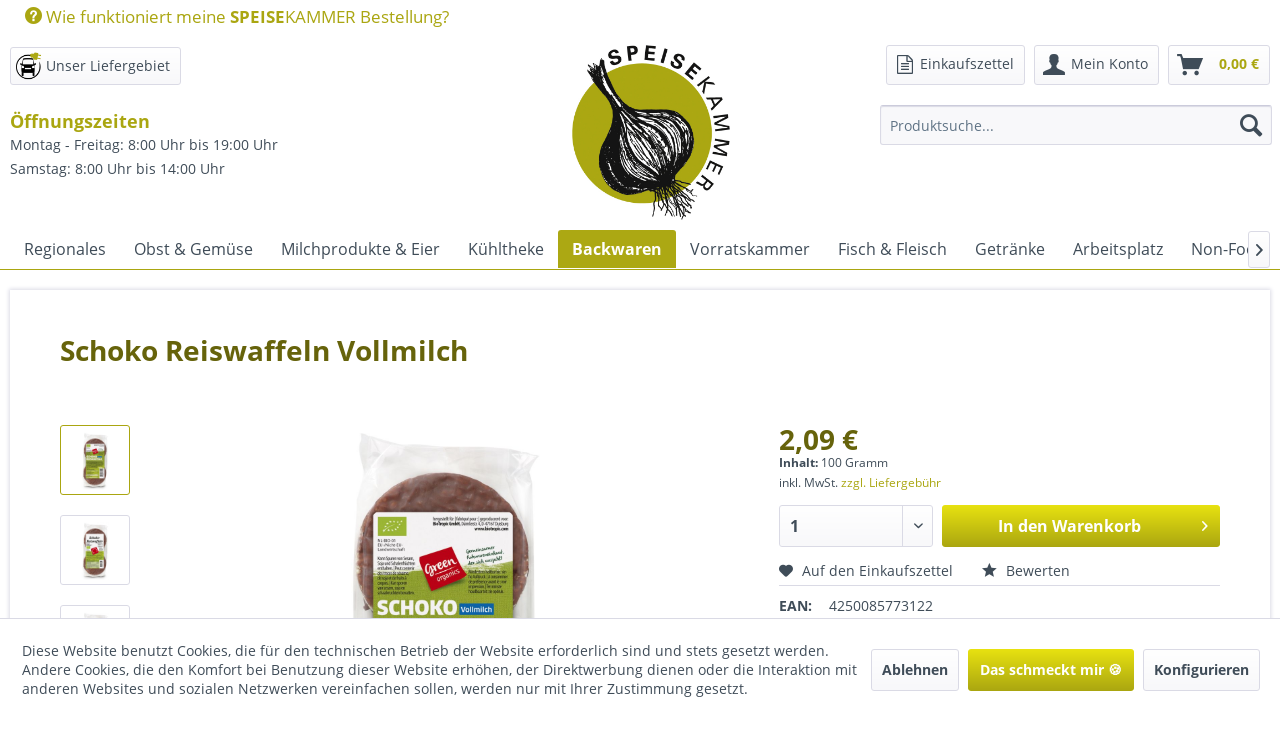

--- FILE ---
content_type: text/html; charset=UTF-8
request_url: https://speisekammer-roetgen.de/backwaren/brot/weiteres-brot/5974/schoko-reiswaffeln
body_size: 17362
content:
<!DOCTYPE html> <html class="no-js" lang="de" itemscope="itemscope" itemtype="https://schema.org/WebPage"> <head> <meta charset="utf-8"> <meta name="author" content="" /> <meta name="robots" content="index,follow" /> <meta name="revisit-after" content="15 days" /> <meta name="keywords" content="" /> <meta name="description" content="" /> <meta property="og:type" content="product" /> <meta property="og:site_name" content="Speisekammer" /> <meta property="og:url" content="https://speisekammer-roetgen.de/backwaren/brot/weiteres-brot/5974/schoko-reiswaffeln" /> <meta property="og:title" content="Schoko Reiswaffeln Vollmilch" /> <meta property="og:description" content="" /> <meta property="og:image" content="https://speisekammer-roetgen.de/media/image/d9/7e/02/b30f1d09-376e-4692-b84f-8c7e58566722.jpg" /> <meta property="product:brand" content="BioTropic GmbH" /> <meta property="product:price" content="2,09" /> <meta property="product:product_link" content="https://speisekammer-roetgen.de/backwaren/brot/weiteres-brot/5974/schoko-reiswaffeln" /> <meta name="twitter:card" content="product" /> <meta name="twitter:site" content="Speisekammer" /> <meta name="twitter:title" content="Schoko Reiswaffeln Vollmilch" /> <meta name="twitter:description" content="" /> <meta name="twitter:image" content="https://speisekammer-roetgen.de/media/image/d9/7e/02/b30f1d09-376e-4692-b84f-8c7e58566722.jpg" /> <meta itemprop="copyrightHolder" content="Speisekammer" /> <meta itemprop="copyrightYear" content="2014" /> <meta itemprop="isFamilyFriendly" content="True" /> <meta itemprop="image" content="https://speisekammer-roetgen.de/media/image/b6/05/5c/Logo_Speisekammer_RGB_neu.jpg" /> <meta name="viewport" content="width=device-width, initial-scale=1.0"> <meta name="mobile-web-app-capable" content="yes"> <meta name="apple-mobile-web-app-title" content="Speisekammer"> <meta name="apple-mobile-web-app-capable" content="yes"> <meta name="apple-mobile-web-app-status-bar-style" content="default"> <link rel="apple-touch-icon-precomposed" href="https://speisekammer-roetgen.de/media/image/34/dd/1c/Logo_Speisekammer_RGB_neuvH1tHWKEoXsaJ.jpg"> <link rel="shortcut icon" href="https://speisekammer-roetgen.de/media/unknown/d9/0c/f4/favicon.ico"> <meta name="msapplication-navbutton-color" content="#AAA611" /> <meta name="application-name" content="Speisekammer" /> <meta name="msapplication-starturl" content="https://speisekammer-roetgen.de/" /> <meta name="msapplication-window" content="width=1024;height=768" /> <meta name="msapplication-TileImage" content="https://speisekammer-roetgen.de/media/image/34/dd/1c/Logo_Speisekammer_RGB_neuvH1tHWKEoXsaJ.jpg"> <meta name="msapplication-TileColor" content="#AAA611"> <meta name="theme-color" content="#AAA611" /> <link rel="canonical" href="https://speisekammer-roetgen.de/backwaren/brot/weiteres-brot/5974/schoko-reiswaffeln" /> <title itemprop="name">Schoko Reiswaffeln Vollmilch | Weiteres Brot | Brot | Backwaren | Speisekammer</title> <link href="/web/cache/1765461398_042d97bfb5d0be04d23ca8d1663f02dd.css" media="all" rel="stylesheet" type="text/css" /> <script src="https://use.fontawesome.com/e5f672f7ea.js"></script> </head> <body class="is--ctl-detail is--act-index is--no-sidebar is--dwpt is--dwpec" > <div data-paypalUnifiedMetaDataContainer="true" data-paypalUnifiedRestoreOrderNumberUrl="https://speisekammer-roetgen.de/widgets/PaypalUnifiedOrderNumber/restoreOrderNumber" class="is--hidden"> </div> <div class="page-wrap"> <noscript class="noscript-main"> <div class="alert is--warning"> <div class="alert--icon"> <i class="icon--element icon--warning"></i> </div> <div class="alert--content"> Um Speisekammer in vollem Umfang nutzen zu k&ouml;nnen, empfehlen wir Ihnen Javascript in Ihrem Browser zu aktiveren. </div> </div> </noscript> <header class="header-main"> <div class="top-bar"> <div class="container block-group"> <nav class="top-bar--navigation block" role="menubar"> <div class="navigation--entry entry--service" role="menuitem"> <a href="https://speisekammer-roetgen.de/wissenswertes" style="font-size: 17px;"><i class="icon--service"></i> Wie funktioniert meine <strong>SPEISE</strong>KAMMER Bestellung?</a> </div> </nav> </div> </div> <div class="container header--navigation"> <div class="liefer--button"> <a class="btn" href="/wissenswertes#lieferungabholung"> <img src='/media/ecar.png' class="sp-ecar" height="35" width="35" style="float: left; margin-left:-10px; margin-top:-3px;"></i> <span class="liefer--text" style="float: right;">Unser Liefergebiet</span> </a> </div> <div style="position: absolute; margin-top: 4rem" class="hidden--s hidden--xs hidden--m hidden--l"> <div style="font-weight: 700; font-size: large; color: #aaa611;"> Öffnungszeiten </div> <p>Montag - Freitag: 8:00 Uhr bis 19:00 Uhr <br/> Samstag: 8:00 Uhr bis 14:00 Uhr</p> </div> <div class="logo-main block-group" role="banner"> <div class="logo--shop block"> <a class="logo--link" href="https://speisekammer-roetgen.de/" title="Speisekammer - zur Startseite wechseln"> <picture> <source srcset="https://speisekammer-roetgen.de/media/image/b6/05/5c/Logo_Speisekammer_RGB_neu.jpg" media="(min-width: 78.75em)"> <source srcset="https://speisekammer-roetgen.de/media/image/b6/05/5c/Logo_Speisekammer_RGB_neu.jpg" media="(min-width: 64em)"> <source srcset="https://speisekammer-roetgen.de/media/image/b6/05/5c/Logo_Speisekammer_RGB_neu.jpg" media="(min-width: 48em)"> <img srcset="https://speisekammer-roetgen.de/media/image/b6/05/5c/Logo_Speisekammer_RGB_neu.jpg" alt="Speisekammer - zur Startseite wechseln" /> </picture> </a> </div> </div> <nav class="shop--navigation block-group"> <ul class="navigation--list block-group" role="menubar"> <li class="navigation--entry entry--menu-left" role="menuitem"> <a class="entry--link entry--trigger btn is--icon-left" href="#offcanvas--left" data-offcanvas="true" data-offCanvasSelector=".sidebar-main" aria-label="Menü"> <i class="icon--menu"></i> Menü </a> </li> <li class="navigation--entry entry--search" role="menuitem" data-search="true" aria-haspopup="true" data-minLength="3"> <a class="btn entry--link entry--trigger" href="#show-hide--search" title="Suche anzeigen / schließen" aria-label="Suche anzeigen / schließen"> <i class="icon--search"></i> <span class="search--display">Suchen</span> </a> <form action="/search" method="get" class="main-search--form"> <input type="search" name="sSearch" aria-label="Produktsuche..." class="main-search--field" autocomplete="off" autocapitalize="off" placeholder="Produktsuche..." maxlength="30" /> <button type="submit" class="main-search--button" aria-label="Suchen"> <i class="icon--search"></i> <span class="main-search--text">Suchen</span> </button> <div class="form--ajax-loader">&nbsp;</div> </form> <div class="main-search--results"></div> </li> <li class="navigation--entry entry--liefergebiet" role="menuitem"> <div class="liefer--button-mobile"> <a class="btn" href="/wissenswertes#lieferungabholung" style="padding: .125rem .225rem .125rem .225rem;"> <img src='/media/ecar.png' class="sp-ecar" height="35" width="35"></i> </a> </div> </li> <li class="navigation--entry entry--notepad" role="menuitem"> <div class="notepad--button-wrapper"> <a class="btn" href="https://speisekammer-roetgen.de/note" title=" Einkaufszettel"> <i class="fa fa-file-text-o fa-lg"></i> <span class="note--text" style="font-weight: normal; padding-left: 3px;"> Einkaufszettel</span> </a> </div> </li> <li class="navigation--entry entry--account with-slt" role="menuitem" data-offcanvas="true" data-offCanvasSelector=".account--dropdown-navigation"> <a href="https://speisekammer-roetgen.de/account" title="Mein Konto" aria-label="Mein Konto" class="btn is--icon-left entry--link account--link"> <i class="icon--account"></i> <span class="account--display"> Mein Konto </span> </a> <div class="account--dropdown-navigation"> <div class="navigation--smartphone"> <div class="entry--close-off-canvas"> <a href="#close-account-menu" class="account--close-off-canvas" title="Menü schließen" aria-label="Menü schließen"> Menü schließen <i class="icon--arrow-right"></i> </a> </div> </div> <div class="account--menu is--rounded is--personalized"> <span class="navigation--headline"> Mein Konto </span> <div class="account--menu-container"> <ul class="sidebar--navigation navigation--list is--level0 show--active-items"> <li class="navigation--entry"> <span class="navigation--signin"> <a href="https://speisekammer-roetgen.de/account#hide-registration" class="blocked--link btn is--primary navigation--signin-btn" data-collapseTarget="#registration" data-action="close"> Anmelden </a> <span class="navigation--register"> oder <a href="https://speisekammer-roetgen.de/account#show-registration" class="blocked--link" data-collapseTarget="#registration" data-action="open"> registrieren </a> </span> </span> </li> <li class="navigation--entry"> <a href="https://speisekammer-roetgen.de/account" title="Übersicht" class="navigation--link"> Übersicht </a> </li> <li class="navigation--entry"> <a href="https://speisekammer-roetgen.de/account/profile" title="Persönliche Daten" class="navigation--link" rel="nofollow"> Persönliche Daten </a> </li> <li class="navigation--entry"> <a href="https://speisekammer-roetgen.de/address/index/sidebar/" title="Adressen" class="navigation--link" rel="nofollow"> Adressen </a> </li> <li class="navigation--entry"> <a href="https://speisekammer-roetgen.de/account/payment" title="Zahlungsarten" class="navigation--link" rel="nofollow"> Zahlungsarten </a> </li> <li class="navigation--entry"> <a href="https://speisekammer-roetgen.de/StripePaymentAccount/manageCreditCards" title="Kreditkarten verwalten" class="navigation--link"> Kreditkarten verwalten </a> </li> <li class="navigation--entry"> <a href="https://speisekammer-roetgen.de/account/orders" title="Bestellungen" class="navigation--link" rel="nofollow"> Bestellungen </a> </li> <li class="navigation--entry"> <a href="https://speisekammer-roetgen.de/note" title="Einkaufszettel" class="navigation--link" rel="nofollow"> Einkaufszettel </a> </li> <li class="navigation--entry"> <a href="https://speisekammer-roetgen.de/account/transactions" title="Guthabenkonto" class="navigation--link"> Guthabenkonto </a> </li> </ul> </div> </div> </div> </li> <li class="navigation--entry entry--cart" role="menuitem"> <a class="btn is--icon-left cart--link" id="card-button" href="https://speisekammer-roetgen.de/checkout/cart" title="Warenkorb"> <span class="cart--display"> Warenkorb </span> <span class="badge is--primary is--minimal cart--quantity is--hidden">0</span> <i class="icon--basket"></i> <span class="cart--amount"> 0,00&nbsp;&euro; </span> </a> <div class="ajax-loader">&nbsp;</div> </li> <script>
var btn = document.getElementById("card-button");
btn.addEventListener('click', function () {
var cartDiv = document.getElementsByClassName("container--ajax-cart");
cartDiv[0].style.display = "inline";
});
btn.addEventListener('tap', function () {
var cartDiv = document.getElementsByClassName("container--ajax-cart");
cartDiv[0].style.display = "inline";
});
btn.addEventListener('touchstart', function () {
var cartDiv = document.getElementsByClassName("container--ajax-cart");
cartDiv[0].style.display = "inline";
});
</script> </ul> </nav> <div class="container--ajax-cart" data-collapse-cart="true" data-displayMode="offcanvas"></div> </div> </header> <nav class="navigation-main"> <div class="container" data-menu-scroller="true" data-listSelector=".navigation--list.container" data-viewPortSelector=".navigation--list-wrapper"> <div class="navigation--list-wrapper"> <ul class="navigation--list container" role="menubar" itemscope="itemscope" itemtype="http://schema.org/SiteNavigationElement"> <li class="navigation--entry" role="menuitem"><a class="navigation--link" href="https://speisekammer-roetgen.de/regionales/" title="Regionales" itemprop="url"><span itemprop="name">Regionales</span></a></li><li class="navigation--entry" role="menuitem"><a class="navigation--link" href="https://speisekammer-roetgen.de/obst-gemuese/" title="Obst & Gemüse " itemprop="url"><span itemprop="name">Obst & Gemüse </span></a></li><li class="navigation--entry" role="menuitem"><a class="navigation--link" href="https://speisekammer-roetgen.de/milchprodukte-eier/" title="Milchprodukte & Eier" itemprop="url"><span itemprop="name">Milchprodukte & Eier</span></a></li><li class="navigation--entry" role="menuitem"><a class="navigation--link" href="https://speisekammer-roetgen.de/kuehltheke/" title="Kühltheke" itemprop="url"><span itemprop="name">Kühltheke</span></a></li><li class="navigation--entry is--active" role="menuitem"><a class="navigation--link is--active" href="https://speisekammer-roetgen.de/backwaren/" title="Backwaren" itemprop="url"><span itemprop="name">Backwaren</span></a></li><li class="navigation--entry" role="menuitem"><a class="navigation--link" href="https://speisekammer-roetgen.de/vorratskammer/" title="Vorratskammer" itemprop="url"><span itemprop="name">Vorratskammer</span></a></li><li class="navigation--entry" role="menuitem"><a class="navigation--link" href="https://speisekammer-roetgen.de/fisch-fleisch/" title="Fisch & Fleisch" itemprop="url"><span itemprop="name">Fisch & Fleisch</span></a></li><li class="navigation--entry" role="menuitem"><a class="navigation--link" href="https://speisekammer-roetgen.de/getraenke/" title="Getränke" itemprop="url"><span itemprop="name">Getränke</span></a></li><li class="navigation--entry" role="menuitem"><a class="navigation--link" href="https://speisekammer-roetgen.de/arbeitsplatz/" title="Arbeitsplatz" itemprop="url"><span itemprop="name">Arbeitsplatz</span></a></li><li class="navigation--entry" role="menuitem"><a class="navigation--link" href="https://speisekammer-roetgen.de/non-food/" title="Non-Food" itemprop="url"><span itemprop="name">Non-Food</span></a></li><a href="https://speisekammer-roetgen.de/checkout/cart" class="ownbutton--basket" title="Zum Warenkorb"><i class="icon--basket" style="font-size: 1.5em"></i></a><br> </ul> </div> <div class="advanced-menu" data-advanced-menu="true" data-hoverDelay="500"> <div class="menu--container"> <div class="button-container"> <a href="https://speisekammer-roetgen.de/regionales/" class="button--category" aria-label="Zur Kategorie Regionales" title="Zur Kategorie Regionales"> <i class="icon--arrow-right"></i> Zur Kategorie Regionales </a> <span class="button--close"> <i class="icon--cross"></i> </span> </div> </div> <div class="menu--container"> <div class="button-container"> <a href="https://speisekammer-roetgen.de/obst-gemuese/" class="button--category" aria-label="Zur Kategorie Obst &amp; Gemüse " title="Zur Kategorie Obst &amp; Gemüse "> <i class="icon--arrow-right"></i> Zur Kategorie Obst & Gemüse </a> <span class="button--close"> <i class="icon--cross"></i> </span> </div> <div class="content--wrapper has--content has--teaser"> <ul class="menu--list menu--level-0 columns--3" style="width: 75%;"> <li class="menu--list-item item--level-0" style="width: 100%"> <a href="https://speisekammer-roetgen.de/obst-gemuese/obst/" class="menu--list-item-link" aria-label="Obst" title="Obst">Obst</a> <ul class="menu--list menu--level-1 columns--3"> <li class="menu--list-item item--level-1"> <a href="https://speisekammer-roetgen.de/obst-gemuese/obst/aepfel-birnen/" class="menu--list-item-link" aria-label="Äpfel &amp; Birnen" title="Äpfel &amp; Birnen">Äpfel & Birnen</a> </li> <li class="menu--list-item item--level-1"> <a href="https://speisekammer-roetgen.de/obst-gemuese/obst/steinobst/" class="menu--list-item-link" aria-label="Steinobst" title="Steinobst">Steinobst</a> </li> <li class="menu--list-item item--level-1"> <a href="https://speisekammer-roetgen.de/obst-gemuese/obst/beeren/" class="menu--list-item-link" aria-label="Beeren" title="Beeren">Beeren</a> </li> <li class="menu--list-item item--level-1"> <a href="https://speisekammer-roetgen.de/obst-gemuese/obst/zitrusfruechte/" class="menu--list-item-link" aria-label="Zitrusfrüchte" title="Zitrusfrüchte">Zitrusfrüchte</a> </li> <li class="menu--list-item item--level-1"> <a href="https://speisekammer-roetgen.de/obst-gemuese/obst/suedfruechte-exoten/" class="menu--list-item-link" aria-label="Südfrüchte &amp; Exoten" title="Südfrüchte &amp; Exoten">Südfrüchte & Exoten</a> </li> <li class="menu--list-item item--level-1"> <a href="https://speisekammer-roetgen.de/obst-gemuese/obst/nuesse-trockenfruechte/" class="menu--list-item-link" aria-label="Nüsse &amp; Trockenfrüchte" title="Nüsse &amp; Trockenfrüchte">Nüsse & Trockenfrüchte</a> </li> </ul> </li> <li class="menu--list-item item--level-0" style="width: 100%"> <a href="https://speisekammer-roetgen.de/obst-gemuese/gemuese/" class="menu--list-item-link" aria-label="Gemüse" title="Gemüse">Gemüse</a> <ul class="menu--list menu--level-1 columns--3"> <li class="menu--list-item item--level-1"> <a href="https://speisekammer-roetgen.de/obst-gemuese/gemuese/kartoffeln/" class="menu--list-item-link" aria-label="Kartoffeln" title="Kartoffeln">Kartoffeln</a> </li> <li class="menu--list-item item--level-1"> <a href="https://speisekammer-roetgen.de/obst-gemuese/gemuese/kohl/" class="menu--list-item-link" aria-label="Kohl" title="Kohl">Kohl</a> </li> <li class="menu--list-item item--level-1"> <a href="https://speisekammer-roetgen.de/obst-gemuese/gemuese/wurzel-und-knollengemuese/" class="menu--list-item-link" aria-label="Wurzel- und Knollengemüse" title="Wurzel- und Knollengemüse">Wurzel- und Knollengemüse</a> </li> <li class="menu--list-item item--level-1"> <a href="https://speisekammer-roetgen.de/obst-gemuese/gemuese/zwiebelgemuese/" class="menu--list-item-link" aria-label="Zwiebelgemüse" title="Zwiebelgemüse">Zwiebelgemüse</a> </li> <li class="menu--list-item item--level-1"> <a href="https://speisekammer-roetgen.de/obst-gemuese/gemuese/stiel-und-blattgemuese/" class="menu--list-item-link" aria-label="Stiel- und Blattgemüse" title="Stiel- und Blattgemüse">Stiel- und Blattgemüse</a> </li> <li class="menu--list-item item--level-1"> <a href="https://speisekammer-roetgen.de/obst-gemuese/gemuese/fruchtgemuese/" class="menu--list-item-link" aria-label="Fruchtgemüse" title="Fruchtgemüse">Fruchtgemüse</a> </li> <li class="menu--list-item item--level-1"> <a href="https://speisekammer-roetgen.de/obst-gemuese/gemuese/paprika-tomaten/" class="menu--list-item-link" aria-label="Paprika &amp; Tomaten" title="Paprika &amp; Tomaten">Paprika & Tomaten</a> </li> <li class="menu--list-item item--level-1"> <a href="https://speisekammer-roetgen.de/obst-gemuese/gemuese/pilze/" class="menu--list-item-link" aria-label="Pilze" title="Pilze">Pilze</a> </li> <li class="menu--list-item item--level-1"> <a href="https://speisekammer-roetgen.de/obst-gemuese/gemuese/fix-fertig/" class="menu--list-item-link" aria-label="Fix &amp; Fertig" title="Fix &amp; Fertig">Fix & Fertig</a> </li> </ul> </li> <li class="menu--list-item item--level-0" style="width: 100%"> <a href="https://speisekammer-roetgen.de/obst-gemuese/salate-kraeuter-sprossen/" class="menu--list-item-link" aria-label="Salate, Kräuter &amp; Sprossen" title="Salate, Kräuter &amp; Sprossen">Salate, Kräuter & Sprossen</a> </li> <li class="menu--list-item item--level-0" style="width: 100%"> <a href="https://speisekammer-roetgen.de/obst-gemuese/kisten/" class="menu--list-item-link" aria-label="Kisten" title="Kisten">Kisten</a> </li> </ul> <div class="menu--delimiter" style="right: 25%;"></div> <div class="menu--teaser" style="width: 25%;"> <a href="https://speisekammer-roetgen.de/obst-gemuese/" aria-label="Zur Kategorie Obst &amp; Gemüse " title="Zur Kategorie Obst &amp; Gemüse " class="teaser--image" style="background-image: url(https://speisekammer-roetgen.de/media/image/9a/6d/0e/category_test.jpg);"></a> </div> </div> </div> <div class="menu--container"> <div class="button-container"> <a href="https://speisekammer-roetgen.de/milchprodukte-eier/" class="button--category" aria-label="Zur Kategorie Milchprodukte &amp; Eier" title="Zur Kategorie Milchprodukte &amp; Eier"> <i class="icon--arrow-right"></i> Zur Kategorie Milchprodukte & Eier </a> <span class="button--close"> <i class="icon--cross"></i> </span> </div> <div class="content--wrapper has--content"> <ul class="menu--list menu--level-0 columns--4" style="width: 100%;"> <li class="menu--list-item item--level-0" style="width: 100%"> <a href="https://speisekammer-roetgen.de/milchprodukte-eier/milch/" class="menu--list-item-link" aria-label="Milch" title="Milch">Milch</a> </li> <li class="menu--list-item item--level-0" style="width: 100%"> <a href="https://speisekammer-roetgen.de/milchprodukte-eier/butter-sahne-quark/" class="menu--list-item-link" aria-label="Butter, Sahne &amp; Quark" title="Butter, Sahne &amp; Quark">Butter, Sahne & Quark</a> </li> <li class="menu--list-item item--level-0" style="width: 100%"> <a href="https://speisekammer-roetgen.de/milchprodukte-eier/joghurt/" class="menu--list-item-link" aria-label="Joghurt" title="Joghurt">Joghurt</a> </li> <li class="menu--list-item item--level-0" style="width: 100%"> <a href="https://speisekammer-roetgen.de/milchprodukte-eier/molke-buttermilch-co./" class="menu--list-item-link" aria-label="Molke, Buttermilch &amp; Co." title="Molke, Buttermilch &amp; Co.">Molke, Buttermilch & Co.</a> </li> <li class="menu--list-item item--level-0" style="width: 100%"> <a href="https://speisekammer-roetgen.de/milchprodukte-eier/desserts/" class="menu--list-item-link" aria-label="Desserts" title="Desserts">Desserts</a> </li> <li class="menu--list-item item--level-0" style="width: 100%"> <a href="https://speisekammer-roetgen.de/milchprodukte-eier/schaf-ziegenmilch/" class="menu--list-item-link" aria-label="Schaf- &amp; Ziegenmilch" title="Schaf- &amp; Ziegenmilch">Schaf- & Ziegenmilch</a> </li> <li class="menu--list-item item--level-0" style="width: 100%"> <a href="https://speisekammer-roetgen.de/milchprodukte-eier/kaese/" class="menu--list-item-link" aria-label="Käse" title="Käse">Käse</a> <ul class="menu--list menu--level-1 columns--4"> <li class="menu--list-item item--level-1"> <a href="https://speisekammer-roetgen.de/milchprodukte-eier/kaese/kaesetheke/" class="menu--list-item-link" aria-label="Käsetheke" title="Käsetheke">Käsetheke</a> </li> <li class="menu--list-item item--level-1"> <a href="https://speisekammer-roetgen.de/milchprodukte-eier/kaese/frischkaese/" class="menu--list-item-link" aria-label="Frischkäse" title="Frischkäse">Frischkäse</a> </li> <li class="menu--list-item item--level-1"> <a href="https://speisekammer-roetgen.de/milchprodukte-eier/kaese/weichkaese/" class="menu--list-item-link" aria-label="Weichkäse" title="Weichkäse">Weichkäse</a> </li> <li class="menu--list-item item--level-1"> <a href="https://speisekammer-roetgen.de/milchprodukte-eier/kaese/schnittkaese/" class="menu--list-item-link" aria-label="Schnittkäse" title="Schnittkäse">Schnittkäse</a> </li> <li class="menu--list-item item--level-1"> <a href="https://speisekammer-roetgen.de/milchprodukte-eier/kaese/hartkaese/" class="menu--list-item-link" aria-label="Hartkäse" title="Hartkäse">Hartkäse</a> </li> <li class="menu--list-item item--level-1"> <a href="https://speisekammer-roetgen.de/milchprodukte-eier/kaese/gratin-grillkaese/" class="menu--list-item-link" aria-label="Gratin- &amp; Grillkäse" title="Gratin- &amp; Grillkäse">Gratin- & Grillkäse</a> </li> </ul> </li> <li class="menu--list-item item--level-0" style="width: 100%"> <a href="https://speisekammer-roetgen.de/milchprodukte-eier/eier/" class="menu--list-item-link" aria-label="Eier" title="Eier">Eier</a> </li> <li class="menu--list-item item--level-0" style="width: 100%"> <a href="https://speisekammer-roetgen.de/milchprodukte-eier/vegane-alternativen/" class="menu--list-item-link" aria-label="Vegane Alternativen" title="Vegane Alternativen">Vegane Alternativen</a> </li> </ul> </div> </div> <div class="menu--container"> <div class="button-container"> <a href="https://speisekammer-roetgen.de/kuehltheke/" class="button--category" aria-label="Zur Kategorie Kühltheke" title="Zur Kategorie Kühltheke"> <i class="icon--arrow-right"></i> Zur Kategorie Kühltheke </a> <span class="button--close"> <i class="icon--cross"></i> </span> </div> <div class="content--wrapper has--content"> <ul class="menu--list menu--level-0 columns--4" style="width: 100%;"> <li class="menu--list-item item--level-0" style="width: 100%"> <a href="https://speisekammer-roetgen.de/kuehltheke/antipasti-dips/" class="menu--list-item-link" aria-label="Antipasti &amp; Dips" title="Antipasti &amp; Dips">Antipasti & Dips</a> </li> <li class="menu--list-item item--level-0" style="width: 100%"> <a href="https://speisekammer-roetgen.de/kuehltheke/schnellgerichte/" class="menu--list-item-link" aria-label="Schnellgerichte" title="Schnellgerichte">Schnellgerichte</a> </li> <li class="menu--list-item item--level-0" style="width: 100%"> <a href="https://speisekammer-roetgen.de/kuehltheke/soja-lupine-co./" class="menu--list-item-link" aria-label="Soja, Lupine &amp; Co." title="Soja, Lupine &amp; Co.">Soja, Lupine & Co.</a> </li> <li class="menu--list-item item--level-0" style="width: 100%"> <a href="https://speisekammer-roetgen.de/kuehltheke/smoothies/" class="menu--list-item-link" aria-label="Smoothies" title="Smoothies">Smoothies</a> </li> </ul> </div> </div> <div class="menu--container"> <div class="button-container"> <a href="https://speisekammer-roetgen.de/backwaren/" class="button--category" aria-label="Zur Kategorie Backwaren" title="Zur Kategorie Backwaren"> <i class="icon--arrow-right"></i> Zur Kategorie Backwaren </a> <span class="button--close"> <i class="icon--cross"></i> </span> </div> <div class="content--wrapper has--content"> <ul class="menu--list menu--level-0 columns--4" style="width: 100%;"> <li class="menu--list-item item--level-0" style="width: 100%"> <a href="https://speisekammer-roetgen.de/backwaren/brot/" class="menu--list-item-link" aria-label="Brot" title="Brot">Brot</a> <ul class="menu--list menu--level-1 columns--4"> <li class="menu--list-item item--level-1"> <a href="https://speisekammer-roetgen.de/backwaren/brot/laib-seele-freitags/" class="menu--list-item-link" aria-label="Laib &amp; Seele (freitags)" title="Laib &amp; Seele (freitags)">Laib & Seele (freitags)</a> </li> <li class="menu--list-item item--level-1"> <a href="https://speisekammer-roetgen.de/backwaren/brot/toellerei-dienstags/" class="menu--list-item-link" aria-label="Töllerei (dienstags)" title="Töllerei (dienstags)">Töllerei (dienstags)</a> </li> <li class="menu--list-item item--level-1"> <a href="https://speisekammer-roetgen.de/backwaren/brot/weiteres-brot/" class="menu--list-item-link" aria-label="Weiteres Brot" title="Weiteres Brot">Weiteres Brot</a> </li> </ul> </li> <li class="menu--list-item item--level-0" style="width: 100%"> <a href="https://speisekammer-roetgen.de/backwaren/gebaeck/" class="menu--list-item-link" aria-label="Gebäck" title="Gebäck">Gebäck</a> </li> <li class="menu--list-item item--level-0" style="width: 100%"> <a href="https://speisekammer-roetgen.de/backwaren/glutenfrei/" class="menu--list-item-link" aria-label="Glutenfrei" title="Glutenfrei">Glutenfrei</a> </li> <li class="menu--list-item item--level-0" style="width: 100%"> <a href="https://speisekammer-roetgen.de/backwaren/backmischungen/" class="menu--list-item-link" aria-label="Backmischungen" title="Backmischungen">Backmischungen</a> </li> </ul> </div> </div> <div class="menu--container"> <div class="button-container"> <a href="https://speisekammer-roetgen.de/vorratskammer/" class="button--category" aria-label="Zur Kategorie Vorratskammer" title="Zur Kategorie Vorratskammer"> <i class="icon--arrow-right"></i> Zur Kategorie Vorratskammer </a> <span class="button--close"> <i class="icon--cross"></i> </span> </div> <div class="content--wrapper has--content"> <ul class="menu--list menu--level-0 columns--4" style="width: 100%;"> <li class="menu--list-item item--level-0" style="width: 100%"> <a href="https://speisekammer-roetgen.de/vorratskammer/brotaufstriche/" class="menu--list-item-link" aria-label="Brotaufstriche" title="Brotaufstriche">Brotaufstriche</a> <ul class="menu--list menu--level-1 columns--4"> <li class="menu--list-item item--level-1"> <a href="https://speisekammer-roetgen.de/vorratskammer/brotaufstriche/suess/" class="menu--list-item-link" aria-label="Süß" title="Süß">Süß</a> </li> <li class="menu--list-item item--level-1"> <a href="https://speisekammer-roetgen.de/vorratskammer/brotaufstriche/herzhaft/" class="menu--list-item-link" aria-label="Herzhaft" title="Herzhaft">Herzhaft</a> </li> <li class="menu--list-item item--level-1"> <a href="https://speisekammer-roetgen.de/vorratskammer/brotaufstriche/nussmus/" class="menu--list-item-link" aria-label="Nussmus" title="Nussmus">Nussmus</a> </li> </ul> </li> <li class="menu--list-item item--level-0" style="width: 100%"> <a href="https://speisekammer-roetgen.de/vorratskammer/tee-kaffee-kakao/" class="menu--list-item-link" aria-label="Tee, Kaffee &amp; Kakao" title="Tee, Kaffee &amp; Kakao">Tee, Kaffee & Kakao</a> </li> <li class="menu--list-item item--level-0" style="width: 100%"> <a href="https://speisekammer-roetgen.de/vorratskammer/muesli-flocken-breie/" class="menu--list-item-link" aria-label="Müsli, Flocken &amp; Breie" title="Müsli, Flocken &amp; Breie">Müsli, Flocken & Breie</a> </li> <li class="menu--list-item item--level-0" style="width: 100%"> <a href="https://speisekammer-roetgen.de/vorratskammer/getreide-mehle/" class="menu--list-item-link" aria-label="Getreide &amp; Mehle" title="Getreide &amp; Mehle">Getreide & Mehle</a> </li> <li class="menu--list-item item--level-0" style="width: 100%"> <a href="https://speisekammer-roetgen.de/vorratskammer/huelsenfruechte-saaten/" class="menu--list-item-link" aria-label="Hülsenfrüchte &amp; Saaten" title="Hülsenfrüchte &amp; Saaten">Hülsenfrüchte & Saaten</a> </li> <li class="menu--list-item item--level-0" style="width: 100%"> <a href="https://speisekammer-roetgen.de/vorratskammer/haltbare-milchprodukte/" class="menu--list-item-link" aria-label="Haltbare Milchprodukte" title="Haltbare Milchprodukte">Haltbare Milchprodukte</a> </li> <li class="menu--list-item item--level-0" style="width: 100%"> <a href="https://speisekammer-roetgen.de/vorratskammer/getreidedrinks/" class="menu--list-item-link" aria-label="Getreidedrinks" title="Getreidedrinks">Getreidedrinks</a> </li> <li class="menu--list-item item--level-0" style="width: 100%"> <a href="https://speisekammer-roetgen.de/vorratskammer/nudeln-reis/" class="menu--list-item-link" aria-label="Nudeln &amp; Reis" title="Nudeln &amp; Reis">Nudeln & Reis</a> </li> <li class="menu--list-item item--level-0" style="width: 100%"> <a href="https://speisekammer-roetgen.de/vorratskammer/sossen/" class="menu--list-item-link" aria-label="Soßen" title="Soßen">Soßen</a> </li> <li class="menu--list-item item--level-0" style="width: 100%"> <a href="https://speisekammer-roetgen.de/vorratskammer/suppen/" class="menu--list-item-link" aria-label="Suppen" title="Suppen">Suppen</a> </li> <li class="menu--list-item item--level-0" style="width: 100%"> <a href="https://speisekammer-roetgen.de/vorratskammer/konserven/" class="menu--list-item-link" aria-label="Konserven" title="Konserven">Konserven</a> </li> <li class="menu--list-item item--level-0" style="width: 100%"> <a href="https://speisekammer-roetgen.de/vorratskammer/oliven-antipasti/" class="menu--list-item-link" aria-label="Oliven &amp; Antipasti" title="Oliven &amp; Antipasti">Oliven & Antipasti</a> </li> <li class="menu--list-item item--level-0" style="width: 100%"> <a href="https://speisekammer-roetgen.de/vorratskammer/schnelle-kueche/" class="menu--list-item-link" aria-label="Schnelle Küche" title="Schnelle Küche">Schnelle Küche</a> </li> <li class="menu--list-item item--level-0" style="width: 100%"> <a href="https://speisekammer-roetgen.de/vorratskammer/essig-oel/" class="menu--list-item-link" aria-label="Essig &amp; Öl" title="Essig &amp; Öl">Essig & Öl</a> </li> <li class="menu--list-item item--level-0" style="width: 100%"> <a href="https://speisekammer-roetgen.de/vorratskammer/wuerzmittel-salz/" class="menu--list-item-link" aria-label="Würzmittel &amp; Salz" title="Würzmittel &amp; Salz">Würzmittel & Salz</a> </li> <li class="menu--list-item item--level-0" style="width: 100%"> <a href="https://speisekammer-roetgen.de/vorratskammer/gewuerze/" class="menu--list-item-link" aria-label="Gewürze" title="Gewürze">Gewürze</a> </li> <li class="menu--list-item item--level-0" style="width: 100%"> <a href="https://speisekammer-roetgen.de/vorratskammer/zucker-honig-co./" class="menu--list-item-link" aria-label="Zucker, Honig &amp; Co." title="Zucker, Honig &amp; Co.">Zucker, Honig & Co.</a> </li> <li class="menu--list-item item--level-0" style="width: 100%"> <a href="https://speisekammer-roetgen.de/vorratskammer/backzutaten/" class="menu--list-item-link" aria-label="Backzutaten" title="Backzutaten">Backzutaten</a> </li> <li class="menu--list-item item--level-0" style="width: 100%"> <a href="https://speisekammer-roetgen.de/vorratskammer/nuesse-und-trockenfruechte/" class="menu--list-item-link" aria-label="Nüsse und Trockenfrüchte" title="Nüsse und Trockenfrüchte">Nüsse und Trockenfrüchte</a> </li> <li class="menu--list-item item--level-0" style="width: 100%"> <a href="https://speisekammer-roetgen.de/vorratskammer/schokolade/" class="menu--list-item-link" aria-label="Schokolade" title="Schokolade">Schokolade</a> </li> <li class="menu--list-item item--level-0" style="width: 100%"> <a href="https://speisekammer-roetgen.de/vorratskammer/kekse-suessigkeiten/" class="menu--list-item-link" aria-label="Kekse &amp; Süßigkeiten" title="Kekse &amp; Süßigkeiten">Kekse & Süßigkeiten</a> </li> <li class="menu--list-item item--level-0" style="width: 100%"> <a href="https://speisekammer-roetgen.de/vorratskammer/knabberwaren-chips/" class="menu--list-item-link" aria-label="Knabberwaren &amp; Chips" title="Knabberwaren &amp; Chips">Knabberwaren & Chips</a> </li> </ul> </div> </div> <div class="menu--container"> <div class="button-container"> <a href="https://speisekammer-roetgen.de/fisch-fleisch/" class="button--category" aria-label="Zur Kategorie Fisch &amp; Fleisch" title="Zur Kategorie Fisch &amp; Fleisch"> <i class="icon--arrow-right"></i> Zur Kategorie Fisch & Fleisch </a> <span class="button--close"> <i class="icon--cross"></i> </span> </div> <div class="content--wrapper has--content"> <ul class="menu--list menu--level-0 columns--4" style="width: 100%;"> <li class="menu--list-item item--level-0" style="width: 100%"> <a href="https://speisekammer-roetgen.de/fisch-fleisch/fleisch/" class="menu--list-item-link" aria-label="Fleisch" title="Fleisch">Fleisch</a> <ul class="menu--list menu--level-1 columns--4"> <li class="menu--list-item item--level-1"> <a href="https://speisekammer-roetgen.de/fisch-fleisch/fleisch/wurstwaren/" class="menu--list-item-link" aria-label="Wurstwaren" title="Wurstwaren">Wurstwaren</a> </li> <li class="menu--list-item item--level-1"> <a href="https://speisekammer-roetgen.de/fisch-fleisch/fleisch/fleischkonserven/" class="menu--list-item-link" aria-label="Fleischkonserven" title="Fleischkonserven">Fleischkonserven</a> </li> </ul> </li> <li class="menu--list-item item--level-0" style="width: 100%"> <a href="https://speisekammer-roetgen.de/fisch-fleisch/stoebe/" class="menu--list-item-link" aria-label="STÖBE" title="STÖBE">STÖBE</a> </li> <li class="menu--list-item item--level-0" style="width: 100%"> <a href="https://speisekammer-roetgen.de/fisch-fleisch/fisch/" class="menu--list-item-link" aria-label="Fisch" title="Fisch">Fisch</a> <ul class="menu--list menu--level-1 columns--4"> <li class="menu--list-item item--level-1"> <a href="https://speisekammer-roetgen.de/fisch-fleisch/fisch/fischkonserven/" class="menu--list-item-link" aria-label="Fischkonserven" title="Fischkonserven">Fischkonserven</a> </li> </ul> </li> </ul> </div> </div> <div class="menu--container"> <div class="button-container"> <a href="https://speisekammer-roetgen.de/getraenke/" class="button--category" aria-label="Zur Kategorie Getränke" title="Zur Kategorie Getränke"> <i class="icon--arrow-right"></i> Zur Kategorie Getränke </a> <span class="button--close"> <i class="icon--cross"></i> </span> </div> <div class="content--wrapper has--content"> <ul class="menu--list menu--level-0 columns--4" style="width: 100%;"> <li class="menu--list-item item--level-0" style="width: 100%"> <a href="https://speisekammer-roetgen.de/getraenke/wasser/" class="menu--list-item-link" aria-label="Wasser" title="Wasser">Wasser</a> </li> <li class="menu--list-item item--level-0" style="width: 100%"> <a href="https://speisekammer-roetgen.de/getraenke/saefte/" class="menu--list-item-link" aria-label="Säfte" title="Säfte">Säfte</a> </li> <li class="menu--list-item item--level-0" style="width: 100%"> <a href="https://speisekammer-roetgen.de/getraenke/erfrischungsgetraenke-co./" class="menu--list-item-link" aria-label="Erfrischungsgetränke &amp; Co." title="Erfrischungsgetränke &amp; Co.">Erfrischungsgetränke & Co.</a> </li> <li class="menu--list-item item--level-0" style="width: 100%"> <a href="https://speisekammer-roetgen.de/getraenke/bier/" class="menu--list-item-link" aria-label="Bier" title="Bier">Bier</a> </li> <li class="menu--list-item item--level-0" style="width: 100%"> <a href="https://speisekammer-roetgen.de/getraenke/wein-sekt-likoer/" class="menu--list-item-link" aria-label="Wein, Sekt &amp; Likör" title="Wein, Sekt &amp; Likör">Wein, Sekt & Likör</a> </li> <li class="menu--list-item item--level-0" style="width: 100%"> <a href="https://speisekammer-roetgen.de/getraenke/weingut-woehrle/" class="menu--list-item-link" aria-label="Weingut Wöhrle" title="Weingut Wöhrle">Weingut Wöhrle</a> </li> </ul> </div> </div> <div class="menu--container"> <div class="button-container"> <a href="https://speisekammer-roetgen.de/arbeitsplatz/" class="button--category" aria-label="Zur Kategorie Arbeitsplatz" title="Zur Kategorie Arbeitsplatz"> <i class="icon--arrow-right"></i> Zur Kategorie Arbeitsplatz </a> <span class="button--close"> <i class="icon--cross"></i> </span> </div> <div class="content--wrapper has--content"> <ul class="menu--list menu--level-0 columns--4" style="width: 100%;"> <li class="menu--list-item item--level-0" style="width: 100%"> <a href="https://speisekammer-roetgen.de/arbeitsplatz/snackkisten/" class="menu--list-item-link" aria-label="Snackkisten" title="Snackkisten">Snackkisten</a> </li> <li class="menu--list-item item--level-0" style="width: 100%"> <a href="https://speisekammer-roetgen.de/arbeitsplatz/kaffeekueche/" class="menu--list-item-link" aria-label="Kaffeeküche" title="Kaffeeküche">Kaffeeküche</a> </li> <li class="menu--list-item item--level-0" style="width: 100%"> <a href="https://speisekammer-roetgen.de/arbeitsplatz/snacks-fuer-meetings/" class="menu--list-item-link" aria-label="Snacks für Meetings" title="Snacks für Meetings">Snacks für Meetings</a> </li> </ul> </div> </div> <div class="menu--container"> <div class="button-container"> <a href="https://speisekammer-roetgen.de/non-food/" class="button--category" aria-label="Zur Kategorie Non-Food" title="Zur Kategorie Non-Food"> <i class="icon--arrow-right"></i> Zur Kategorie Non-Food </a> <span class="button--close"> <i class="icon--cross"></i> </span> </div> <div class="content--wrapper has--content"> <ul class="menu--list menu--level-0 columns--4" style="width: 100%;"> <li class="menu--list-item item--level-0" style="width: 100%"> <a href="https://speisekammer-roetgen.de/non-food/duftoel/" class="menu--list-item-link" aria-label="Duftöl" title="Duftöl">Duftöl</a> </li> <li class="menu--list-item item--level-0" style="width: 100%"> <a href="https://speisekammer-roetgen.de/non-food/geschenkideen/" class="menu--list-item-link" aria-label="Geschenkideen" title="Geschenkideen">Geschenkideen</a> </li> </ul> </div> </div> </div> </div> </nav> <section class="content-main container block-group"> <nav class="product--navigation"> <a href="#" class="navigation--link link--prev"> <div class="link--prev-button"> <span class="link--prev-inner">Zurück</span> </div> <div class="image--wrapper"> <div class="image--container"></div> </div> </a> <a href="#" class="navigation--link link--next"> <div class="link--next-button"> <span class="link--next-inner">Vor</span> </div> <div class="image--wrapper"> <div class="image--container"></div> </div> </a> </nav> <div class="content-main--inner"> <div id='cookie-consent' class='off-canvas is--left block-transition' data-cookie-consent-manager='true'> <div class='cookie-consent--header cookie-consent--close'> Cookie-Einstellungen <i class="icon--arrow-right"></i> </div> <div class='cookie-consent--description'> Diese Website benutzt Cookies, die für den technischen Betrieb der Website erforderlich sind und stets gesetzt werden. Andere Cookies, die den Komfort bei Benutzung dieser Website erhöhen, der Direktwerbung dienen oder die Interaktion mit anderen Websites und sozialen Netzwerken vereinfachen sollen, werden nur mit Ihrer Zustimmung gesetzt. </div> <div class='cookie-consent--configuration'> <div class='cookie-consent--configuration-header'> <div class='cookie-consent--configuration-header-text'>Konfiguration</div> </div> <div class='cookie-consent--configuration-main'> <div class='cookie-consent--group'> <input type="hidden" class="cookie-consent--group-name" value="technical" /> <label class="cookie-consent--group-state cookie-consent--state-input cookie-consent--required"> <input type="checkbox" name="technical-state" class="cookie-consent--group-state-input" disabled="disabled" checked="checked"/> <span class="cookie-consent--state-input-element"></span> </label> <div class='cookie-consent--group-title' data-collapse-panel='true' data-contentSiblingSelector=".cookie-consent--group-container"> <div class="cookie-consent--group-title-label cookie-consent--state-label"> Technisch erforderlich </div> <span class="cookie-consent--group-arrow is-icon--right"> <i class="icon--arrow-right"></i> </span> </div> <div class='cookie-consent--group-container'> <div class='cookie-consent--group-description'> Diese Cookies sind für die Grundfunktionen des Shops notwendig. </div> <div class='cookie-consent--cookies-container'> <div class='cookie-consent--cookie'> <input type="hidden" class="cookie-consent--cookie-name" value="cookieDeclined" /> <label class="cookie-consent--cookie-state cookie-consent--state-input cookie-consent--required"> <input type="checkbox" name="cookieDeclined-state" class="cookie-consent--cookie-state-input" disabled="disabled" checked="checked" /> <span class="cookie-consent--state-input-element"></span> </label> <div class='cookie--label cookie-consent--state-label'> "Alle Cookies ablehnen" Cookie </div> </div> <div class='cookie-consent--cookie'> <input type="hidden" class="cookie-consent--cookie-name" value="allowCookie" /> <label class="cookie-consent--cookie-state cookie-consent--state-input cookie-consent--required"> <input type="checkbox" name="allowCookie-state" class="cookie-consent--cookie-state-input" disabled="disabled" checked="checked" /> <span class="cookie-consent--state-input-element"></span> </label> <div class='cookie--label cookie-consent--state-label'> "Alle Cookies annehmen" Cookie </div> </div> <div class='cookie-consent--cookie'> <input type="hidden" class="cookie-consent--cookie-name" value="shop" /> <label class="cookie-consent--cookie-state cookie-consent--state-input cookie-consent--required"> <input type="checkbox" name="shop-state" class="cookie-consent--cookie-state-input" disabled="disabled" checked="checked" /> <span class="cookie-consent--state-input-element"></span> </label> <div class='cookie--label cookie-consent--state-label'> Ausgewählter Shop </div> </div> <div class='cookie-consent--cookie'> <input type="hidden" class="cookie-consent--cookie-name" value="csrf_token" /> <label class="cookie-consent--cookie-state cookie-consent--state-input cookie-consent--required"> <input type="checkbox" name="csrf_token-state" class="cookie-consent--cookie-state-input" disabled="disabled" checked="checked" /> <span class="cookie-consent--state-input-element"></span> </label> <div class='cookie--label cookie-consent--state-label'> CSRF-Token </div> </div> <div class='cookie-consent--cookie'> <input type="hidden" class="cookie-consent--cookie-name" value="newsletterregistrationleavingpage" /> <label class="cookie-consent--cookie-state cookie-consent--state-input cookie-consent--required"> <input type="checkbox" name="newsletterregistrationleavingpage-state" class="cookie-consent--cookie-state-input" disabled="disabled" checked="checked" /> <span class="cookie-consent--state-input-element"></span> </label> <div class='cookie--label cookie-consent--state-label'> Cookie zum Speichern des Schließens der Modalbox für die Newsletterregistierung beim Verlassen der Seite </div> </div> <div class='cookie-consent--cookie'> <input type="hidden" class="cookie-consent--cookie-name" value="newsletterregistration" /> <label class="cookie-consent--cookie-state cookie-consent--state-input cookie-consent--required"> <input type="checkbox" name="newsletterregistration-state" class="cookie-consent--cookie-state-input" disabled="disabled" checked="checked" /> <span class="cookie-consent--state-input-element"></span> </label> <div class='cookie--label cookie-consent--state-label'> Cookie zum Speichern des Schließens der Modalbox für die Newsletterregistierung in der Modalbox </div> </div> <div class='cookie-consent--cookie'> <input type="hidden" class="cookie-consent--cookie-name" value="cookiePreferences" /> <label class="cookie-consent--cookie-state cookie-consent--state-input cookie-consent--required"> <input type="checkbox" name="cookiePreferences-state" class="cookie-consent--cookie-state-input" disabled="disabled" checked="checked" /> <span class="cookie-consent--state-input-element"></span> </label> <div class='cookie--label cookie-consent--state-label'> Cookie-Einstellungen </div> </div> <div class='cookie-consent--cookie'> <input type="hidden" class="cookie-consent--cookie-name" value="x-cache-context-hash" /> <label class="cookie-consent--cookie-state cookie-consent--state-input cookie-consent--required"> <input type="checkbox" name="x-cache-context-hash-state" class="cookie-consent--cookie-state-input" disabled="disabled" checked="checked" /> <span class="cookie-consent--state-input-element"></span> </label> <div class='cookie--label cookie-consent--state-label'> Individuelle Preise </div> </div> <div class='cookie-consent--cookie'> <input type="hidden" class="cookie-consent--cookie-name" value="slt" /> <label class="cookie-consent--cookie-state cookie-consent--state-input cookie-consent--required"> <input type="checkbox" name="slt-state" class="cookie-consent--cookie-state-input" disabled="disabled" checked="checked" /> <span class="cookie-consent--state-input-element"></span> </label> <div class='cookie--label cookie-consent--state-label'> Kunden-Wiedererkennung </div> </div> <div class='cookie-consent--cookie'> <input type="hidden" class="cookie-consent--cookie-name" value="nocache" /> <label class="cookie-consent--cookie-state cookie-consent--state-input cookie-consent--required"> <input type="checkbox" name="nocache-state" class="cookie-consent--cookie-state-input" disabled="disabled" checked="checked" /> <span class="cookie-consent--state-input-element"></span> </label> <div class='cookie--label cookie-consent--state-label'> Kundenspezifisches Caching </div> </div> <div class='cookie-consent--cookie'> <input type="hidden" class="cookie-consent--cookie-name" value="paypal-cookies" /> <label class="cookie-consent--cookie-state cookie-consent--state-input cookie-consent--required"> <input type="checkbox" name="paypal-cookies-state" class="cookie-consent--cookie-state-input" disabled="disabled" checked="checked" /> <span class="cookie-consent--state-input-element"></span> </label> <div class='cookie--label cookie-consent--state-label'> PayPal-Zahlungen </div> </div> <div class='cookie-consent--cookie'> <input type="hidden" class="cookie-consent--cookie-name" value="session" /> <label class="cookie-consent--cookie-state cookie-consent--state-input cookie-consent--required"> <input type="checkbox" name="session-state" class="cookie-consent--cookie-state-input" disabled="disabled" checked="checked" /> <span class="cookie-consent--state-input-element"></span> </label> <div class='cookie--label cookie-consent--state-label'> Session </div> </div> <div class='cookie-consent--cookie'> <input type="hidden" class="cookie-consent--cookie-name" value="currency" /> <label class="cookie-consent--cookie-state cookie-consent--state-input cookie-consent--required"> <input type="checkbox" name="currency-state" class="cookie-consent--cookie-state-input" disabled="disabled" checked="checked" /> <span class="cookie-consent--state-input-element"></span> </label> <div class='cookie--label cookie-consent--state-label'> Währungswechsel </div> </div> </div> </div> </div> <div class='cookie-consent--group'> <input type="hidden" class="cookie-consent--group-name" value="comfort" /> <label class="cookie-consent--group-state cookie-consent--state-input"> <input type="checkbox" name="comfort-state" class="cookie-consent--group-state-input"/> <span class="cookie-consent--state-input-element"></span> </label> <div class='cookie-consent--group-title' data-collapse-panel='true' data-contentSiblingSelector=".cookie-consent--group-container"> <div class="cookie-consent--group-title-label cookie-consent--state-label"> Komfortfunktionen </div> <span class="cookie-consent--group-arrow is-icon--right"> <i class="icon--arrow-right"></i> </span> </div> <div class='cookie-consent--group-container'> <div class='cookie-consent--group-description'> Diese Cookies werden genutzt um das Einkaufserlebnis noch ansprechender zu gestalten, beispielsweise für die Wiedererkennung des Besuchers. </div> <div class='cookie-consent--cookies-container'> <div class='cookie-consent--cookie'> <input type="hidden" class="cookie-consent--cookie-name" value="sUniqueID" /> <label class="cookie-consent--cookie-state cookie-consent--state-input"> <input type="checkbox" name="sUniqueID-state" class="cookie-consent--cookie-state-input" /> <span class="cookie-consent--state-input-element"></span> </label> <div class='cookie--label cookie-consent--state-label'> Erweiterter Merkzettel </div> </div> <div class='cookie-consent--cookie'> <input type="hidden" class="cookie-consent--cookie-name" value="sUniqueID" /> <label class="cookie-consent--cookie-state cookie-consent--state-input"> <input type="checkbox" name="sUniqueID-state" class="cookie-consent--cookie-state-input" /> <span class="cookie-consent--state-input-element"></span> </label> <div class='cookie--label cookie-consent--state-label'> Merkzettel </div> </div> <div class='cookie-consent--cookie'> <input type="hidden" class="cookie-consent--cookie-name" value="permanentBasketCookies" /> <label class="cookie-consent--cookie-state cookie-consent--state-input"> <input type="checkbox" name="permanentBasketCookies-state" class="cookie-consent--cookie-state-input" /> <span class="cookie-consent--state-input-element"></span> </label> <div class='cookie--label cookie-consent--state-label'> Permanenter Warenkorb </div> </div> </div> </div> </div> <div class='cookie-consent--group'> <input type="hidden" class="cookie-consent--group-name" value="statistics" /> <label class="cookie-consent--group-state cookie-consent--state-input"> <input type="checkbox" name="statistics-state" class="cookie-consent--group-state-input"/> <span class="cookie-consent--state-input-element"></span> </label> <div class='cookie-consent--group-title' data-collapse-panel='true' data-contentSiblingSelector=".cookie-consent--group-container"> <div class="cookie-consent--group-title-label cookie-consent--state-label"> Statistik & Tracking </div> <span class="cookie-consent--group-arrow is-icon--right"> <i class="icon--arrow-right"></i> </span> </div> <div class='cookie-consent--group-container'> <div class='cookie-consent--cookies-container'> <div class='cookie-consent--cookie'> <input type="hidden" class="cookie-consent--cookie-name" value="x-ua-device" /> <label class="cookie-consent--cookie-state cookie-consent--state-input"> <input type="checkbox" name="x-ua-device-state" class="cookie-consent--cookie-state-input" /> <span class="cookie-consent--state-input-element"></span> </label> <div class='cookie--label cookie-consent--state-label'> Endgeräteerkennung </div> </div> <div class='cookie-consent--cookie'> <input type="hidden" class="cookie-consent--cookie-name" value="matomo" /> <label class="cookie-consent--cookie-state cookie-consent--state-input"> <input type="checkbox" name="matomo-state" class="cookie-consent--cookie-state-input" /> <span class="cookie-consent--state-input-element"></span> </label> <div class='cookie--label cookie-consent--state-label'> Matomo Tracking </div> </div> <div class='cookie-consent--cookie'> <input type="hidden" class="cookie-consent--cookie-name" value="partner" /> <label class="cookie-consent--cookie-state cookie-consent--state-input"> <input type="checkbox" name="partner-state" class="cookie-consent--cookie-state-input" /> <span class="cookie-consent--state-input-element"></span> </label> <div class='cookie--label cookie-consent--state-label'> Partnerprogramm </div> </div> </div> </div> </div> </div> </div> <div class="cookie-consent--save"> <input class="cookie-consent--save-button btn is--primary" type="button" value="Einstellungen speichern" /> </div> </div> <aside class="sidebar-main off-canvas"> <div class="navigation--smartphone"> <ul class="navigation--list "> <li class="navigation--entry entry--close-off-canvas"> <a href="#close-categories-menu" title="Menü schließen" class="navigation--link"> Menü schließen <i class="icon--arrow-right"></i> </a> </li> </ul> <div class="mobile--switches"> </div> </div> <div class="sidebar--categories-wrapper" data-subcategory-nav="true" data-mainCategoryId="3" data-categoryId="148" data-fetchUrl="/widgets/listing/getCategory/categoryId/148"> <div class="categories--headline navigation--headline"> Kategorien </div> <div class="sidebar--categories-navigation"> <ul class="sidebar--navigation categories--navigation navigation--list is--drop-down is--level0 is--rounded" role="menu"> <li class="navigation--entry" role="menuitem"> <a class="navigation--link" href="https://speisekammer-roetgen.de/regionales/" data-categoryId="47" data-fetchUrl="/widgets/listing/getCategory/categoryId/47" title="Regionales" > Regionales </a> </li> <li class="navigation--entry has--sub-children" role="menuitem"> <a class="navigation--link link--go-forward" href="https://speisekammer-roetgen.de/obst-gemuese/" data-categoryId="39" data-fetchUrl="/widgets/listing/getCategory/categoryId/39" title="Obst &amp; Gemüse " > Obst & Gemüse <span class="is--icon-right"> <i class="icon--arrow-right"></i> </span> </a> </li> <li class="navigation--entry has--sub-children" role="menuitem"> <a class="navigation--link link--go-forward" href="https://speisekammer-roetgen.de/milchprodukte-eier/" data-categoryId="68" data-fetchUrl="/widgets/listing/getCategory/categoryId/68" title="Milchprodukte &amp; Eier" > Milchprodukte & Eier <span class="is--icon-right"> <i class="icon--arrow-right"></i> </span> </a> </li> <li class="navigation--entry has--sub-children" role="menuitem"> <a class="navigation--link link--go-forward" href="https://speisekammer-roetgen.de/kuehltheke/" data-categoryId="82" data-fetchUrl="/widgets/listing/getCategory/categoryId/82" title="Kühltheke" > Kühltheke <span class="is--icon-right"> <i class="icon--arrow-right"></i> </span> </a> </li> <li class="navigation--entry is--active has--sub-categories has--sub-children" role="menuitem"> <a class="navigation--link is--active has--sub-categories link--go-forward" href="https://speisekammer-roetgen.de/backwaren/" data-categoryId="87" data-fetchUrl="/widgets/listing/getCategory/categoryId/87" title="Backwaren" > Backwaren <span class="is--icon-right"> <i class="icon--arrow-right"></i> </span> </a> <ul class="sidebar--navigation categories--navigation navigation--list is--level1 is--rounded" role="menu"> <li class="navigation--entry is--active has--sub-categories has--sub-children" role="menuitem"> <a class="navigation--link is--active has--sub-categories link--go-forward" href="https://speisekammer-roetgen.de/backwaren/brot/" data-categoryId="145" data-fetchUrl="/widgets/listing/getCategory/categoryId/145" title="Brot" > Brot <span class="is--icon-right"> <i class="icon--arrow-right"></i> </span> </a> <ul class="sidebar--navigation categories--navigation navigation--list is--level2 navigation--level-high is--rounded" role="menu"> <li class="navigation--entry" role="menuitem"> <a class="navigation--link" href="https://speisekammer-roetgen.de/backwaren/brot/laib-seele-freitags/" data-categoryId="146" data-fetchUrl="/widgets/listing/getCategory/categoryId/146" title="Laib &amp; Seele (freitags)" > Laib & Seele (freitags) </a> </li> <li class="navigation--entry" role="menuitem"> <a class="navigation--link" href="https://speisekammer-roetgen.de/backwaren/brot/toellerei-dienstags/" data-categoryId="147" data-fetchUrl="/widgets/listing/getCategory/categoryId/147" title="Töllerei (dienstags)" > Töllerei (dienstags) </a> </li> <li class="navigation--entry is--active" role="menuitem"> <a class="navigation--link is--active" href="https://speisekammer-roetgen.de/backwaren/brot/weiteres-brot/" data-categoryId="148" data-fetchUrl="/widgets/listing/getCategory/categoryId/148" title="Weiteres Brot" > Weiteres Brot </a> </li> </ul> </li> <li class="navigation--entry" role="menuitem"> <a class="navigation--link" href="https://speisekammer-roetgen.de/backwaren/gebaeck/" data-categoryId="149" data-fetchUrl="/widgets/listing/getCategory/categoryId/149" title="Gebäck" > Gebäck </a> </li> <li class="navigation--entry" role="menuitem"> <a class="navigation--link" href="https://speisekammer-roetgen.de/backwaren/glutenfrei/" data-categoryId="155" data-fetchUrl="/widgets/listing/getCategory/categoryId/155" title="Glutenfrei" > Glutenfrei </a> </li> <li class="navigation--entry" role="menuitem"> <a class="navigation--link" href="https://speisekammer-roetgen.de/backwaren/backmischungen/" data-categoryId="154" data-fetchUrl="/widgets/listing/getCategory/categoryId/154" title="Backmischungen" > Backmischungen </a> </li> </ul> </li> <li class="navigation--entry has--sub-children" role="menuitem"> <a class="navigation--link link--go-forward" href="https://speisekammer-roetgen.de/vorratskammer/" data-categoryId="93" data-fetchUrl="/widgets/listing/getCategory/categoryId/93" title="Vorratskammer" > Vorratskammer <span class="is--icon-right"> <i class="icon--arrow-right"></i> </span> </a> </li> <li class="navigation--entry has--sub-children" role="menuitem"> <a class="navigation--link link--go-forward" href="https://speisekammer-roetgen.de/fisch-fleisch/" data-categoryId="40" data-fetchUrl="/widgets/listing/getCategory/categoryId/40" title="Fisch &amp; Fleisch" > Fisch & Fleisch <span class="is--icon-right"> <i class="icon--arrow-right"></i> </span> </a> </li> <li class="navigation--entry has--sub-children" role="menuitem"> <a class="navigation--link link--go-forward" href="https://speisekammer-roetgen.de/getraenke/" data-categoryId="120" data-fetchUrl="/widgets/listing/getCategory/categoryId/120" title="Getränke" > Getränke <span class="is--icon-right"> <i class="icon--arrow-right"></i> </span> </a> </li> <li class="navigation--entry has--sub-children" role="menuitem"> <a class="navigation--link link--go-forward" href="https://speisekammer-roetgen.de/arbeitsplatz/" data-categoryId="126" data-fetchUrl="/widgets/listing/getCategory/categoryId/126" title="Arbeitsplatz" > Arbeitsplatz <span class="is--icon-right"> <i class="icon--arrow-right"></i> </span> </a> </li> <li class="navigation--entry has--sub-children" role="menuitem"> <a class="navigation--link link--go-forward" href="https://speisekammer-roetgen.de/non-food/" data-categoryId="140" data-fetchUrl="/widgets/listing/getCategory/categoryId/140" title="Non-Food" > Non-Food <span class="is--icon-right"> <i class="icon--arrow-right"></i> </span> </a> </li> </ul> </div> </div> </aside> <div class="content--wrapper"> <div class="content product--details" itemscope itemtype="http://schema.org/Product" data-product-navigation="/widgets/listing/productNavigation" data-category-id="148" data-main-ordernumber="be26e4cb-8819-4ab7-bf50-191085d279d4" data-ajax-wishlist="true" data-compare-ajax="true" data-ajax-variants-container="true"> <header class="product--header"> <div class="product--info"> <h1 class="product--title" itemprop="name"> Schoko Reiswaffeln Vollmilch </h1> <meta itemprop="image" content="https://speisekammer-roetgen.de/media/image/2c/e8/4e/6332107d-724f-49e7-b319-a3c3d8f2048b.jpg"/> <meta itemprop="image" content="https://speisekammer-roetgen.de/media/image/e2/b9/2d/b30f1d09-376e-4692-b84f-8c7e58566722xg0GAyhtk4EbD.jpg"/> <meta itemprop="gtin13" content="4250085773122"/> <div class="product--rating-container"> <a href="#product--publish-comment" class="product--rating-link" rel="nofollow" title="Bewertung abgeben"> <span class="product--rating"> </span> </a> </div> </div> </header> <div class="product--detail-upper block-group"> <div id="image--detail--box" class="product--image-container image-slider" data-image-slider="true" data-image-gallery="true" data-maxZoom="0" data-thumbnails=".image--thumbnails" > <div class="image--thumbnails image-slider--thumbnails"> <div class="image-slider--thumbnails-slide"> <a href="https://speisekammer-roetgen.de/media/image/d9/7e/02/b30f1d09-376e-4692-b84f-8c7e58566722.jpg" title="Vorschau: Schoko Reiswaffeln Vollmilch" class="thumbnail--link is--active"> <img srcset="https://speisekammer-roetgen.de/media/image/ce/6f/20/b30f1d09-376e-4692-b84f-8c7e58566722_600x600.jpg" alt="Vorschau: Schoko Reiswaffeln Vollmilch" title="Vorschau: Schoko Reiswaffeln Vollmilch" class="thumbnail--image" /> </a> <a href="https://speisekammer-roetgen.de/media/image/2c/e8/4e/6332107d-724f-49e7-b319-a3c3d8f2048b.jpg" title="Vorschau: Schoko Reiswaffeln Vollmilch" class="thumbnail--link"> <img srcset="https://speisekammer-roetgen.de/media/image/43/60/0e/6332107d-724f-49e7-b319-a3c3d8f2048b_600x600.jpg" alt="Vorschau: Schoko Reiswaffeln Vollmilch" title="Vorschau: Schoko Reiswaffeln Vollmilch" class="thumbnail--image" /> </a> <a href="https://speisekammer-roetgen.de/media/image/e2/b9/2d/b30f1d09-376e-4692-b84f-8c7e58566722xg0GAyhtk4EbD.jpg" title="Vorschau: Schoko Reiswaffeln Vollmilch" class="thumbnail--link"> <img srcset="https://speisekammer-roetgen.de/media/image/f9/a9/63/b30f1d09-376e-4692-b84f-8c7e58566722xg0GAyhtk4EbD_600x600.jpg" alt="Vorschau: Schoko Reiswaffeln Vollmilch" title="Vorschau: Schoko Reiswaffeln Vollmilch" class="thumbnail--image" /> </a> </div> </div> <div class="image-slider--container"> <div class="image-slider--slide"> <div class="image--box image-slider--item"> <span class="image--element" data-img-large="https://speisekammer-roetgen.de/media/image/de/a7/a2/b30f1d09-376e-4692-b84f-8c7e58566722_290 x 290.jpg" data-img-small="https://speisekammer-roetgen.de/media/image/ce/6f/20/b30f1d09-376e-4692-b84f-8c7e58566722_600x600.jpg" data-img-original="https://speisekammer-roetgen.de/media/image/d9/7e/02/b30f1d09-376e-4692-b84f-8c7e58566722.jpg" data-alt="Schoko Reiswaffeln Vollmilch"> <span class="image--media"> <img srcset="https://speisekammer-roetgen.de/media/image/1d/ee/c2/b30f1d09-376e-4692-b84f-8c7e58566722_1280x1280.jpg" src="https://speisekammer-roetgen.de/media/image/1d/ee/c2/b30f1d09-376e-4692-b84f-8c7e58566722_1280x1280.jpg" alt="Schoko Reiswaffeln Vollmilch" itemprop="image" /> </span> </span> </div> <div class="image--box image-slider--item"> <span class="image--element" data-img-large="https://speisekammer-roetgen.de/media/image/99/cf/d0/6332107d-724f-49e7-b319-a3c3d8f2048b_290 x 290.jpg" data-img-small="https://speisekammer-roetgen.de/media/image/43/60/0e/6332107d-724f-49e7-b319-a3c3d8f2048b_600x600.jpg" data-img-original="https://speisekammer-roetgen.de/media/image/2c/e8/4e/6332107d-724f-49e7-b319-a3c3d8f2048b.jpg" data-alt="Schoko Reiswaffeln Vollmilch"> <span class="image--media"> <img srcset="https://speisekammer-roetgen.de/media/image/18/7a/ba/6332107d-724f-49e7-b319-a3c3d8f2048b_1280x1280.jpg" alt="Schoko Reiswaffeln Vollmilch" itemprop="image" /> </span> </span> </div> <div class="image--box image-slider--item"> <span class="image--element" data-img-large="https://speisekammer-roetgen.de/media/image/c8/42/d6/b30f1d09-376e-4692-b84f-8c7e58566722xg0GAyhtk4EbD_290 x 290.jpg" data-img-small="https://speisekammer-roetgen.de/media/image/f9/a9/63/b30f1d09-376e-4692-b84f-8c7e58566722xg0GAyhtk4EbD_600x600.jpg" data-img-original="https://speisekammer-roetgen.de/media/image/e2/b9/2d/b30f1d09-376e-4692-b84f-8c7e58566722xg0GAyhtk4EbD.jpg" data-alt="Schoko Reiswaffeln Vollmilch"> <span class="image--media"> <img srcset="https://speisekammer-roetgen.de/media/image/12/86/ed/b30f1d09-376e-4692-b84f-8c7e58566722xg0GAyhtk4EbD_1280x1280.jpg" alt="Schoko Reiswaffeln Vollmilch" itemprop="image" /> </span> </span> </div> </div> </div> <div class="image--dots image-slider--dots panel--dot-nav"> <a href="#" class="dot--link">&nbsp;</a> <a href="#" class="dot--link">&nbsp;</a> <a href="#" class="dot--link">&nbsp;</a> </div> </div> <div class="product--buybox block"> <meta itemprop="brand" content="BioTropic GmbH"/> <div itemprop="offers" itemscope itemtype="http://schema.org/Offer" class="buybox--inner"> <meta itemprop="priceCurrency" content="EUR"/> <div class="product--price price--default"> <span class="price--content content--default"> <meta itemprop="price" content="2.09"> 2,09&nbsp;&euro; </span> </div> <div class='product--price price--unit'> <span class="price--label label--purchase-unit"> Inhalt: </span> 100 Gramm </div> <p class="product--tax" data-content="" data-modalbox="true" data-targetSelector="a" data-mode="ajax"> inkl. MwSt. <a title="Liefergebühr" href="/wissenswertes#lieferungabholung" style="text-decoration:underline">zzgl. Liefergebühr</a> </p> <div class="product--configurator"> </div> <form name="sAddToBasket" method="post" action="https://speisekammer-roetgen.de/checkout/addArticle" class="buybox--form" data-add-article="true" data-eventname="submit" data-showmodal="false" data-addarticleurl="https://speisekammer-roetgen.de/checkout/ajaxAddArticleCart"> <input type="hidden" name="sActionIdentifier" value=""/> <input type="hidden" name="sAddAccessories" id="sAddAccessories" value=""/> <input type="hidden" name="sAdd" value="be26e4cb-8819-4ab7-bf50-191085d279d4"/> <div class="buybox--button-container block-group"> <div class="buybox--quantity block"> <div class="select-field"> <select id="sQuantity" name="sQuantity" class="quantity--select"> <option value="1">1</option> <option value="2">2</option> <option value="3">3</option> <option value="4">4</option> <option value="5">5</option> <option value="6">6</option> <option value="7">7</option> <option value="8">8</option> <option value="9">9</option> <option value="10">10</option> <option value="11">11</option> <option value="12">12</option> <option value="13">13</option> <option value="14">14</option> <option value="15">15</option> <option value="16">16</option> <option value="17">17</option> <option value="18">18</option> <option value="19">19</option> <option value="20">20</option> <option value="21">21</option> <option value="22">22</option> <option value="23">23</option> <option value="24">24</option> <option value="25">25</option> <option value="26">26</option> <option value="27">27</option> <option value="28">28</option> <option value="29">29</option> <option value="30">30</option> <option value="31">31</option> <option value="32">32</option> <option value="33">33</option> <option value="34">34</option> <option value="35">35</option> <option value="36">36</option> <option value="37">37</option> <option value="38">38</option> <option value="39">39</option> <option value="40">40</option> <option value="41">41</option> <option value="42">42</option> <option value="43">43</option> <option value="44">44</option> <option value="45">45</option> <option value="46">46</option> <option value="47">47</option> <option value="48">48</option> <option value="49">49</option> <option value="50">50</option> <option value="51">51</option> <option value="52">52</option> <option value="53">53</option> <option value="54">54</option> <option value="55">55</option> <option value="56">56</option> <option value="57">57</option> <option value="58">58</option> <option value="59">59</option> <option value="60">60</option> <option value="61">61</option> <option value="62">62</option> <option value="63">63</option> <option value="64">64</option> <option value="65">65</option> <option value="66">66</option> <option value="67">67</option> <option value="68">68</option> <option value="69">69</option> <option value="70">70</option> <option value="71">71</option> <option value="72">72</option> <option value="73">73</option> <option value="74">74</option> <option value="75">75</option> <option value="76">76</option> <option value="77">77</option> <option value="78">78</option> <option value="79">79</option> <option value="80">80</option> <option value="81">81</option> <option value="82">82</option> <option value="83">83</option> <option value="84">84</option> <option value="85">85</option> <option value="86">86</option> <option value="87">87</option> <option value="88">88</option> <option value="89">89</option> <option value="90">90</option> <option value="91">91</option> <option value="92">92</option> <option value="93">93</option> <option value="94">94</option> <option value="95">95</option> <option value="96">96</option> <option value="97">97</option> <option value="98">98</option> <option value="99">99</option> <option value="100">100</option> </select> </div> </div> <button class="buybox--button block btn is--primary is--icon-right is--center is--large" name="In den Warenkorb"> <span class="buy-btn--cart-add">In den</span> <span class="buy-btn--cart-text">Warenkorb</span> <i class="icon--arrow-right"></i> </button> </div> </form> <nav class="product--actions"> <a href="https://speisekammer-roetgen.de/advancedNotes/listSelection" data-add-to-wishlist="true" data-ordernumber="'be26e4cb-8819-4ab7-bf50-191085d279d4'" data-articleid="5974" class="action--link product--action action--note"> <i class="icon--heart"></i> <span class="action--text">Auf den Einkaufszettel</span> </a> <a href="#content--product-reviews" data-show-tab="true" class="action--link link--publish-comment" rel="nofollow" title="Bewertung abgeben"> <i class="icon--star"></i> Bewerten </a> </nav> </div> <ul class="product--base-info list--unstyled"> <li class="base-info--entry entry--sku"> <strong class="entry--label"> EAN: </strong> <meta itemprop="productID" content="6552"/> <span class="entry--content" itemprop="sku"> 4250085773122 </span> <div class="seal--wrapper"> <img src=/media/image/17/4f/4f/EU_Organic_Logo_Colour_rgb.jpg alt="" title="EU-Bio-Siegel"> </div> <br><br>  </li> </ul> </div> </div> <div class="tab-menu--product"> <div class="tab--navigation"> <a href="#" class="tab--link" title="Beschreibung" data-tabName="description">Beschreibung</a> <a href="#" class="tab--link" title="Bewertungen" data-tabName="rating"> Bewertungen <span class="product--rating-count">0</span> </a> </div> <div class="tab--container-list"> <div class="tab--container"> <div class="tab--header"> <a href="#" class="tab--title" title="Beschreibung">Beschreibung</a> </div> <div class="tab--preview"> <a href="#" class="tab--link" title=" mehr"> mehr</a> </div> <div class="tab--content"> <div class="buttons--off-canvas"> <a href="#" title="Menü schließen" class="close--off-canvas"> <i class="icon--arrow-left"></i> Menü schließen </a> </div> <div class="content--description"> <div class="content--title"> Produktinformationen "Schoko Reiswaffeln Vollmilch" </div> <div class="product--description" itemprop="description"> </div> <div class="product--properties panel has--border"> <table class="product--properties-table"> <tr class="product--supplier-row"> <td class="product--supplier-label is--bold" valign="top" style="background: #fffcfc">Hersteller:</td> <td class="product--supplier-value" style="background: #fffcfc">BioTropic GmbH</td> </tr> <tr class="product--naehr-row"> <td class="product--naehr-label is--bold" valign="top" style="background: #fffcfc">Nährwerte:</td> <td class="product--naehr-text" style="background: #fffcfc"><table class="input--table-of-import"><tr><td colspan="2">Durchschnittliche Nähwerte pro 100 g</td></tr><tr><td align="left">Energie</td><td align="right">1994 kJ (475 kcal)</td></tr><tr><td align="left">Fett<br>-davon gesättigte Fettsäuren</td><td align="right">19.0 g<br>11.0 g</td></tr><tr><td align="left">Kohlenhydrate<br>-davon Zucker</td><td align="right">67.0 g<br>25.0 g</td></tr><tr><td align="left">Eiweiß</td><td align="right">7.5 g</td></tr><tr><td align="left">Salz</td><td align="right">0.01 g</td></tr></table></td> </tr> <tr class="product--zutaten-row"> <td class="product--zutaten-label is--bold" valign="top" style="background: #fffcfc">Zutaten:</td> <td class="product--zutaten-text" style="background: #fffcfc">Vollkornreis* 50%, VOLLMILCHSCHOKOLADE* 50% (Vollrohrzucker*, Kakaobutter*, Kakaomasse *, VOLLMILCHPULVER*, SÜSSMOLKENPULVER*, Vanille*)<br>*kontrolliert biologischer Anbau</td> </tr> <tr class="product--ernaehrung-row"> <td class="product--ernaehrung-label is--bold" valign="top" style="background: #fffcfc">Ernährung:</td> <td class="product--ernaehrung-value" style="background: #fffcfc">Vegetarisch</td> </tr> <tr class="product--properties-row"> <td class="product--properties-label is--bold" valign="top" style="background: #fffcfc">Allergien:</td> <td class="product--properties-value" style="background: #fffcfc">erdnussfrei, ohne Eier, ohne Schalenfrüchte, weizenfrei</td> </tr> </table> </div> <div class="content--title"> Weiterführende Links zu "Schoko Reiswaffeln Vollmilch" </div> <ul class="content--list list--unstyled"> <li class="list--entry"> <a href="https://speisekammer-roetgen.de/anfrage-formular?sInquiry=detail&sOrdernumber=be26e4cb-8819-4ab7-bf50-191085d279d4" rel="nofollow" class="content--link link--contact" title="Fragen zum Artikel?"> <i class="icon--arrow-right"></i> Fragen zum Artikel? </a> </li> <li class="list--entry"> <a href="https://speisekammer-roetgen.de/biotropic-gmbh/" target="_parent" class="content--link link--supplier" title="Weitere Artikel von BioTropic GmbH"> <i class="icon--arrow-right"></i> Weitere Artikel von BioTropic GmbH </a> </li> </ul> </div> </div> </div> <div class="tab--container"> <div class="tab--header"> <a href="#" class="tab--title" title="Bewertungen">Bewertungen</a> <span class="product--rating-count">0</span> </div> <div class="tab--preview"> Bewertungen lesen, schreiben und diskutieren...<a href="#" class="tab--link" title=" mehr"> mehr</a> </div> <div id="tab--product-comment" class="tab--content"> <div class="buttons--off-canvas"> <a href="#" title="Menü schließen" class="close--off-canvas"> <i class="icon--arrow-left"></i> Menü schließen </a> </div> <div class="content--product-reviews" id="detail--product-reviews"> <div class="content--title"> Kundenbewertungen für "Schoko Reiswaffeln Vollmilch" </div> <div class="review--form-container"> <div id="product--publish-comment" class="content--title"> Bewertung schreiben </div> <div class="alert is--warning is--rounded"> <div class="alert--icon"> <i class="icon--element icon--warning"></i> </div> <div class="alert--content"> Bewertungen werden nach Überprüfung freigeschaltet. </div> </div> <form method="post" action="https://speisekammer-roetgen.de/backwaren/brot/weiteres-brot/5974/schoko-reiswaffeln?action=rating&amp;c=148#detail--product-reviews" class="content--form review--form"> <input name="sVoteName" type="text" value="" class="review--field" aria-label="Ihr Name" placeholder="Ihr Name" /> <input name="sVoteMail" type="email" value="" class="review--field" aria-label="Ihre E-Mail-Adresse" placeholder="Ihre E-Mail-Adresse*" required="required" aria-required="true" /> <input name="sVoteSummary" type="text" value="" id="sVoteSummary" class="review--field" aria-label="Zusammenfassung" placeholder="Zusammenfassung*" required="required" aria-required="true" /> <div class="field--select review--field select-field"> <select name="sVoteStars" aria-label="Bewertung abgeben"> <option value="10">10 sehr gut</option> <option value="9">9</option> <option value="8">8</option> <option value="7">7</option> <option value="6">6</option> <option value="5">5</option> <option value="4">4</option> <option value="3">3</option> <option value="2">2</option> <option value="1">1 sehr schlecht</option> </select> </div> <textarea name="sVoteComment" placeholder="Ihre Meinung" cols="3" rows="2" class="review--field" aria-label="Ihre Meinung"></textarea> <div class=""> <div class="captcha--placeholder" data-captcha="true" data-src="/widgets/Captcha/getCaptchaByName/captchaName/honeypot" data-errorMessage="Bitte füllen Sie das Captcha-Feld korrekt aus." data-hasError="true"> <span class="c-firstname-confirmation"> Bitte geben Sie die Zeichenfolge in das nachfolgende Textfeld ein. </span> <input type="text" name="first_name_confirmation" value="" class="c-firstname-confirmation" aria-label="Ihr Name" autocomplete="captcha-no-autofill"/> </div> <input type="hidden" name="captchaName" value="honeypot" /> </div> <p class="review--notice"> Die mit einem * markierten Felder sind Pflichtfelder. </p> <p class="privacy-information"> <input name="privacy-checkbox" type="checkbox" id="privacy-checkbox" required="required" aria-label="Ich habe die Datenschutzbestimmungen zur Kenntnis genommen." aria-required="true" value="1" class="is--required" /> <label for="privacy-checkbox"> Ich habe die <a title="Datenschutzbestimmungen" href="https://speisekammer-roetgen.de/datenschutz" target="_blank">Datenschutzbestimmungen</a> zur Kenntnis genommen. </label> </p> <div class="review--actions"> <button type="submit" class="btn is--primary" name="Submit"> Speichern </button> </div> </form> </div> </div> </div> </div> </div> </div> <div class="tab-menu--cross-selling"> <div class="tab--navigation"> </div> <div class="tab--container-list"> </div> </div> </div> </div> </div> </section> <footer class="footer-main"> <div class="container"> <div class="footer--columns block-group">  <div class="column--content"> <p class="column--desc"></p> </div> </div> <div class="footer--column column--menu block"> <div class="column--headline"> <a href="https://speisekammer-roetgen.de/wissenswertes" title="Wissenswertes"> Wissenswertes </a> </div> <nav class="column--navigation column--content"> <ul class="navigation--list" role="menu"> <ul class="navigation--list" role="menu"> <li class="navigation--entry" role="menuitem"> <a class="navigation--link" href="/wissenswertes#bestellprozess" title="Bestellprozess">Bestellprozess</a> </li> <li class="navigation--entry" role="menuitem"> <a class="navigation--link" href="/wissenswertes#bezahlmethoden" title="Bezahlmethoden">Bezahlmethoden</a> </li> <li class="navigation--entry" role="menuitem"> <a class="navigation--link" href="/wissenswertes#produkte" title="Produkte">Produkte</a> </li> <li class="navigation--entry" role="menuitem"> <a class="navigation--link" href="/wissenswertes#mehrwegsystem" title="Mehrwegsystem">Mehrwegsystem</a> </li> <li class="navigation--entry" role="menuitem"> <a class="navigation--link" href="/wissenswertes#lieferungabholung" title="Lieferung und Abholung">Lieferung &amp; Abholung</a> </li> <li class="navigation--entry" role="menuitem"> <a class="navigation--link" href="/wissenswertes#fragenreklamationen" title="Fragen und Reklamationen">Fragen &amp; Reklamationen</a> </li> <li class="navigation--entry" role="menuitem"> <a class="navigation--link" href="/wissenswertes#geschaeftskunden" title="Geschäftskunden">Geschäftskunden</a> </li>  </ul> </nav> </div> <div class="footer--column column--menu block"> <div class="column--headline"> <a href="https://speisekammer-roetgen.de/ueber-die-speisekammer" title="Über die Speisekammer"> Über die Speisekammer </a> </div> <nav class="column--navigation column--content"> <ul class="navigation--list" role="menu"> <li class="navigation--entry" role="menuitem"> <a class="navigation--link" href="https://speisekammer-roetgen.de/erzeuger" title="Erzeuger">Erzeuger</a> </li> <li class="navigation--entry" role="menuitem"> <a class="navigation--link" href="https://speisekammer-roetgen.de/konzept" title="Konzept">Konzept</a> </li> <li class="navigation--entry" role="menuitem"> <a class="navigation--link" href="https://speisekammer-roetgen.de/presse" title="Presse">Presse</a> </li> <li class="navigation--entry" role="menuitem"> <a class="navigation--link" href="https://speisekammer-roetgen.de/speisekammer-team" title="Speisekammer - Team">Speisekammer - Team</a> </li>  </ul> </nav> <div class="column--headline" style="margin-top: 0"> <a href="https://speisekammer-roetgen.de/rezepte" title="Rezepte"> Rezepte </a> </div> </div> <div class="footer--column column--newsletter is--last block"> <div class="column--headline">  Kontakt  </div> <div class="column--content"> <div class="navigation--entry" role="menuitem">  <p>Regional- &amp; Naturkostladen Speisekammer <br/> Bundesstra&szlig;e 23a, 52159 Roetgen <br/> +49 (0) 2471 133 84 85 </p> <div class="column--headline"> Öffnungszeiten </div> <p>Montag - Freitag: 8:00 Uhr bis 19:00 Uhr <br/> Samstag: 8:00 Uhr bis 14:00 Uhr</p> <div class="column--headline">Fragen zur Ihrer Bestellung</div> <p> Montag - Freitag: 9:00 Uhr bis 14:00 Uhr <br/> Telefon: +49 (0) 2471 133 84 86 <br/> <a href="mailto:einkauf@speisekammer-roetgen.de">einkauf@speisekammer-roetgen.de</a> </p> </p> </div>   </div> </div> </div> <div class="footer--bottom"> <div class="container footer-minimal"> <div class="footer--service-menu"> </div> </div> <div class="footer--copyright"> &copy; 2025 Speisekammer <a href="https://speisekammer-roetgen.de/impressum" title="Impressum"> &#x007C; Impressum </a> <a href="https://speisekammer-roetgen.de/widerrufsrecht" title="Widerrufsrecht"> &#x007C; Widerrufsrecht </a> <a href="https://speisekammer-roetgen.de/datenschutz" title="Datenschutz"> &#x007C; Datenschutz </a> <a href="https://speisekammer-roetgen.de/agb" title="AGB"> &#x007C; AGB</a> </div> <br> <div class="footer--vat-info"> <p class="vat-info--text"> Alle Preise inkl. gesetzl. Mehrwertsteuer zzgl. <a title="Liefergebühr" href="/wissenswertes#lieferungabholung">Liefergebühr</a>, wenn nicht anders beschrieben; ÖKO Kontrollstelle: DE-ÖKO-006 *nicht kontrolliert biologischer Anbau </p> </div>  </div> </div> </footer> </div> <div class="page-wrap--cookie-permission is--hidden" data-cookie-permission="true" data-urlPrefix="https://speisekammer-roetgen.de/" data-title="Cookie-Richtlinien" data-shopId="1"> <div class="cookie-permission--container cookie-mode--1"> <div class="cookie-permission--content cookie-permission--extra-button"> Diese Website benutzt Cookies, die für den technischen Betrieb der Website erforderlich sind und stets gesetzt werden. Andere Cookies, die den Komfort bei Benutzung dieser Website erhöhen, der Direktwerbung dienen oder die Interaktion mit anderen Websites und sozialen Netzwerken vereinfachen sollen, werden nur mit Ihrer Zustimmung gesetzt. </div> <div class="cookie-permission--button cookie-permission--extra-button"> <a href="#" class="cookie-permission--decline-button btn is--large is--center"> Ablehnen </a> <a href="#" class="cookie-permission--accept-button btn is--primary is--large is--center"> Das schmeckt mir 🍪 </a> <a href="#" class="cookie-permission--configure-button btn is--large is--center" data-openConsentManager="true"> Konfigurieren </a> </div> </div> </div> <script id="footer--js-inline">
var permanentBasketControllerAjaxAction = "https:\/\/speisekammer-roetgen.de\/PermanentBasket\/restoreOldBasket" || '';
var timeNow = 1769004093;
var secureShop = true;
var asyncCallbacks = [];
document.asyncReady = function (callback) {
asyncCallbacks.push(callback);
};
var controller = controller || {"home":"https:\/\/speisekammer-roetgen.de\/","vat_check_enabled":"","vat_check_required":"","register":"https:\/\/speisekammer-roetgen.de\/register","checkout":"https:\/\/speisekammer-roetgen.de\/checkout","ajax_search":"https:\/\/speisekammer-roetgen.de\/ajax_search","ajax_cart":"https:\/\/speisekammer-roetgen.de\/checkout\/ajaxCart","ajax_validate":"https:\/\/speisekammer-roetgen.de\/register","ajax_add_article":"https:\/\/speisekammer-roetgen.de\/checkout\/addArticle","ajax_listing":"\/widgets\/listing\/listingCount","ajax_cart_refresh":"https:\/\/speisekammer-roetgen.de\/checkout\/ajaxAmount","ajax_address_selection":"https:\/\/speisekammer-roetgen.de\/address\/ajaxSelection","ajax_address_editor":"https:\/\/speisekammer-roetgen.de\/address\/ajaxEditor"};
var snippets = snippets || { "noCookiesNotice": "Es wurde festgestellt, dass Cookies in Ihrem Browser deaktiviert sind. Um Speisekammer in vollem Umfang nutzen zu k\u00f6nnen, empfehlen wir Ihnen, Cookies in Ihrem Browser zu aktiveren." };
var themeConfig = themeConfig || {"offcanvasOverlayPage":true};
var lastSeenProductsConfig = lastSeenProductsConfig || {"baseUrl":"","shopId":1,"noPicture":"\/themes\/Frontend\/Responsive\/frontend\/_public\/src\/img\/no-picture.jpg","productLimit":"4","currentArticle":{"articleId":5974,"linkDetailsRewritten":"https:\/\/speisekammer-roetgen.de\/backwaren\/brot\/weiteres-brot\/5974\/schoko-reiswaffeln?c=148","articleName":"Schoko Reiswaffeln Vollmilch","imageTitle":"","images":[{"source":"https:\/\/speisekammer-roetgen.de\/media\/image\/ce\/6f\/20\/b30f1d09-376e-4692-b84f-8c7e58566722_600x600.jpg","retinaSource":null,"sourceSet":"https:\/\/speisekammer-roetgen.de\/media\/image\/ce\/6f\/20\/b30f1d09-376e-4692-b84f-8c7e58566722_600x600.jpg"},{"source":"https:\/\/speisekammer-roetgen.de\/media\/image\/1d\/ee\/c2\/b30f1d09-376e-4692-b84f-8c7e58566722_1280x1280.jpg","retinaSource":null,"sourceSet":"https:\/\/speisekammer-roetgen.de\/media\/image\/1d\/ee\/c2\/b30f1d09-376e-4692-b84f-8c7e58566722_1280x1280.jpg"},{"source":"https:\/\/speisekammer-roetgen.de\/media\/image\/de\/a7\/a2\/b30f1d09-376e-4692-b84f-8c7e58566722_290 x 290.jpg","retinaSource":null,"sourceSet":"https:\/\/speisekammer-roetgen.de\/media\/image\/de\/a7\/a2\/b30f1d09-376e-4692-b84f-8c7e58566722_290 x 290.jpg"},{"source":"https:\/\/speisekammer-roetgen.de\/media\/image\/6d\/b7\/1e\/b30f1d09-376e-4692-b84f-8c7e58566722_300x300.jpg","retinaSource":null,"sourceSet":"https:\/\/speisekammer-roetgen.de\/media\/image\/6d\/b7\/1e\/b30f1d09-376e-4692-b84f-8c7e58566722_300x300.jpg"},{"source":"https:\/\/speisekammer-roetgen.de\/media\/image\/d9\/a7\/85\/b30f1d09-376e-4692-b84f-8c7e58566722_400x400.jpg","retinaSource":null,"sourceSet":"https:\/\/speisekammer-roetgen.de\/media\/image\/d9\/a7\/85\/b30f1d09-376e-4692-b84f-8c7e58566722_400x400.jpg"}]}};
var csrfConfig = csrfConfig || {"generateUrl":"\/csrftoken","basePath":"\/","shopId":1};
var statisticDevices = [
{ device: 'mobile', enter: 0, exit: 767 },
{ device: 'tablet', enter: 768, exit: 1259 },
{ device: 'desktop', enter: 1260, exit: 5160 }
];
var cookieRemoval = cookieRemoval || 1;
</script> <script>
var datePickerGlobalConfig = datePickerGlobalConfig || {
locale: {
weekdays: {
shorthand: ['So', 'Mo', 'Di', 'Mi', 'Do', 'Fr', 'Sa'],
longhand: ['Sonntag', 'Montag', 'Dienstag', 'Mittwoch', 'Donnerstag', 'Freitag', 'Samstag']
},
months: {
shorthand: ['Jan', 'Feb', 'Mär', 'Apr', 'Mai', 'Jun', 'Jul', 'Aug', 'Sep', 'Okt', 'Nov', 'Dez'],
longhand: ['Januar', 'Februar', 'März', 'April', 'Mai', 'Juni', 'Juli', 'August', 'September', 'Oktober', 'November', 'Dezember']
},
firstDayOfWeek: 1,
weekAbbreviation: 'KW',
rangeSeparator: ' bis ',
scrollTitle: 'Zum Wechseln scrollen',
toggleTitle: 'Zum Öffnen klicken',
daysInMonth: [31, 28, 31, 30, 31, 30, 31, 31, 30, 31, 30, 31]
},
dateFormat: 'Y-m-d',
timeFormat: ' H:i:S',
altFormat: 'j. F Y',
altTimeFormat: ' - H:i'
};
</script> <script type="text/javascript">
if (typeof document.asyncReady === 'function') {
// Shopware >= 5.3, hence wait for async JavaScript first
document.stripeJQueryReady = function(callback) {
document.asyncReady(function() {
$(document).ready(callback);
});
};
} else {
// Shopware < 5.3, hence just wait for jQuery to be ready
document.stripeJQueryReady = function(callback) {
$(document).ready(callback);
};
}
</script> <script type="text/javascript">
var _paq = window._paq || [];
window._paq.push(['disableCookies']);
window._paq.push(['setDoNotTrack', 1]);
window._paq.push(["setEcommerceView", "be26e4cb-8819-4ab7-bf50-191085d279d4", "Schoko Reiswaffeln Vollmilch", "Weiteres Brot", 2.09]);
window._paq.push(['trackPageView']);
window._paq.push(['enableLinkTracking']);
function getCookieValue(a) {
const b = document.cookie.match('(^|;)\\s*' + a + '\\s*=\\s*([^;]+)');
return b ? b.pop() : '';
}
function cookieAllowedCheck()
{
if (getCookieValue("allowCookie") === "1") {
return true;
}
let swCookie = getCookieValue("cookiePreferences");
if (swCookie && swCookie.trim() !== "") {
let jsonCookie = JSON.parse(swCookie);
try {
return jsonCookie.groups.statistics.cookies.matomo.active;
} catch (e) {
console.log('Can not find cookie preference for Matomo');
}
}
return false;
}
if (cookieAllowedCheck()) {
(function () {
var u = "https://matomo.speisekammer-roetgen.de";
window._paq.push(['setTrackerUrl', u + '/piwik.php']);
window._paq.push(['setSiteId', '1']);
var d = document, g = d.createElement('script'), s = d.getElementsByTagName('script')[0];
g.type = 'text/javascript'; g.async = true; g.defer = true; g.src = u + '/piwik.js'; s.parentNode.insertBefore(g, s);
})();
}
</script> <iframe id="refresh-statistics" width="0" height="0" style="display:none;"></iframe> <script>
/**
* @returns { boolean }
*/
function hasCookiesAllowed () {
if (window.cookieRemoval === 0) {
return true;
}
if (window.cookieRemoval === 1) {
if (document.cookie.indexOf('cookiePreferences') !== -1) {
return true;
}
return document.cookie.indexOf('cookieDeclined') === -1;
}
/**
* Must be cookieRemoval = 2, so only depends on existence of `allowCookie`
*/
return document.cookie.indexOf('allowCookie') !== -1;
}
/**
* @returns { boolean }
*/
function isDeviceCookieAllowed () {
var cookiesAllowed = hasCookiesAllowed();
if (window.cookieRemoval !== 1) {
return cookiesAllowed;
}
return cookiesAllowed && document.cookie.indexOf('"name":"x-ua-device","active":true') !== -1;
}
function isSecure() {
return window.secureShop !== undefined && window.secureShop === true;
}
(function(window, document) {
var par = document.location.search.match(/sPartner=([^&])+/g),
pid = (par && par[0]) ? par[0].substring(9) : null,
cur = document.location.protocol + '//' + document.location.host,
ref = document.referrer.indexOf(cur) === -1 ? document.referrer : null,
url = "/widgets/index/refreshStatistic",
pth = document.location.pathname.replace("https://speisekammer-roetgen.de/", "/");
url += url.indexOf('?') === -1 ? '?' : '&';
url += 'requestPage=' + encodeURIComponent(pth);
url += '&requestController=' + encodeURI("detail");
if(pid) { url += '&partner=' + pid; }
if(ref) { url += '&referer=' + encodeURIComponent(ref); }
url += '&articleId=' + encodeURI("5974");
if (isDeviceCookieAllowed()) {
var i = 0,
device = 'desktop',
width = window.innerWidth,
breakpoints = window.statisticDevices;
if (typeof width !== 'number') {
width = (document.documentElement.clientWidth !== 0) ? document.documentElement.clientWidth : document.body.clientWidth;
}
for (; i < breakpoints.length; i++) {
if (width >= ~~(breakpoints[i].enter) && width <= ~~(breakpoints[i].exit)) {
device = breakpoints[i].device;
}
}
document.cookie = 'x-ua-device=' + device + '; path=/' + (isSecure() ? '; secure;' : '');
}
document
.getElementById('refresh-statistics')
.src = url;
})(window, document);
</script> <script async src="/web/cache/1765461398_042d97bfb5d0be04d23ca8d1663f02dd.js" id="main-script"></script> <script type="text/javascript">
(function () {
// Check for any JavaScript that is being loaded asynchronously, but neither rely on the availability of
// the 'document.asyncReady' function nor the '$theme.asyncJavascriptLoading' Smarty variable. The reason
// for this is that 'document.asyncReady' is always defined, even if '$theme.asyncJavascriptLoading' is
// falsey. Hence the only way to reliably detect async scrips is by checking the respective DOM element for
// the 'async' attribute.
var mainScriptElement = document.getElementById('main-script');
var isAsyncJavascriptLoadingEnabled = mainScriptElement && mainScriptElement.hasAttribute('async');
if (!isAsyncJavascriptLoadingEnabled && typeof document.asyncReady === 'function' && asyncCallbacks) {
// Async loading is disabled, hence we manually call all queued async  callbacks, because Shopware just
// ignores them in this case
for (var i = 0; i < asyncCallbacks.length; i++) {
if (typeof asyncCallbacks[i] === 'function') {
asyncCallbacks[i].call(document);
}
}
}
})();
</script> <script>
/**
* Wrap the replacement code into a function to call it from the outside to replace the method when necessary
*/
var replaceAsyncReady = window.replaceAsyncReady = function() {
document.asyncReady = function (callback) {
if (typeof callback === 'function') {
window.setTimeout(callback.apply(document), 0);
}
};
};
document.getElementById('main-script').addEventListener('load', function() {
if (!asyncCallbacks) {
return false;
}
for (var i = 0; i < asyncCallbacks.length; i++) {
if (typeof asyncCallbacks[i] === 'function') {
asyncCallbacks[i].call(document);
}
}
replaceAsyncReady();
});
</script> </body> </html>